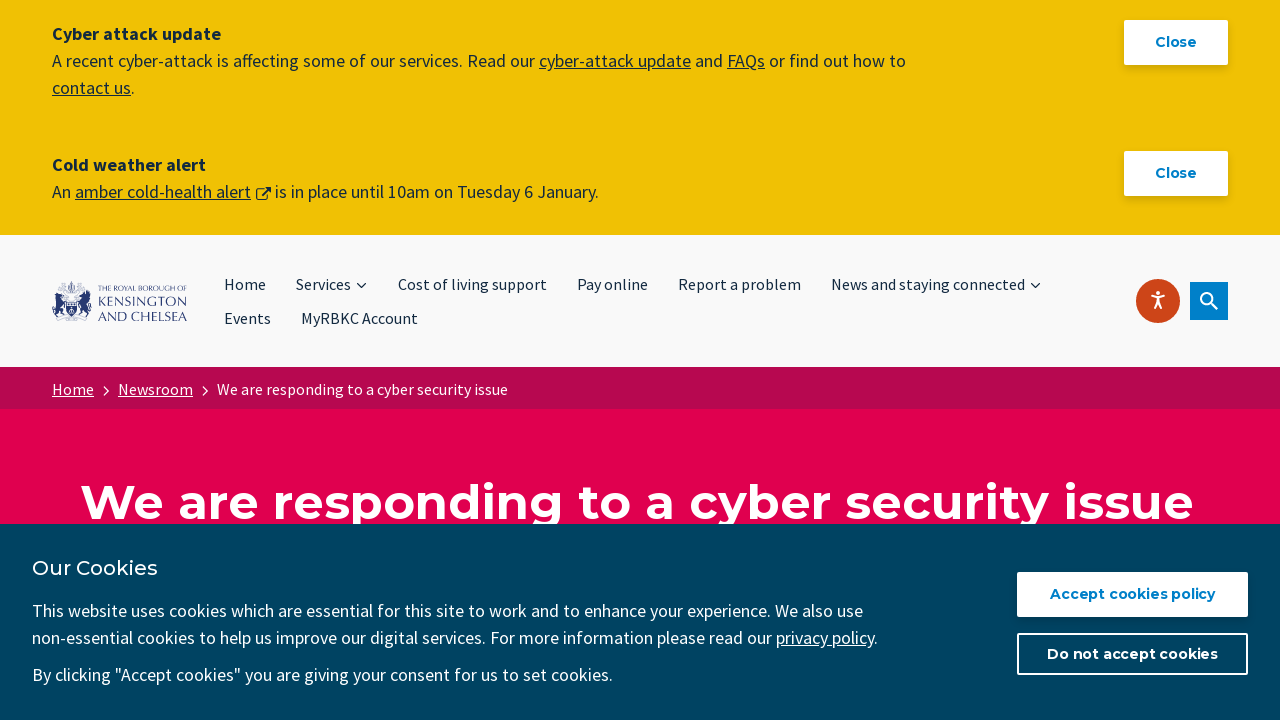

--- FILE ---
content_type: text/html
request_url: https://www.rbkc.gov.uk/newsroom/we-are-responding-cyber-security-issue
body_size: 13055
content:
<!DOCTYPE html>
<html lang="en" dir="ltr">
  <head>
    <link rel="manifest" href="/themes/custom/rbkc/favicons/site.webmanifest" />
    <link rel="mask-icon" href="/themes/custom/rbkc/favicons/safari-pinned-tab.svg" color="#5bbad5" />
    <meta name="msapplication-TileColor" content="#2b5797" />
    <meta name="msapplication-config" content="/themes/custom/rbkc/browserconfig.xml" />
    <meta name="theme-color" content="#ffffff" />
    <meta charset="utf-8" />
<noscript><style>form.antibot * :not(.antibot-message) { display: none !important; }</style>
</noscript><meta name="description" content="Cyber security issue 2025" />
<link rel="canonical" href="https://www.rbkc.gov.uk/newsroom/we-are-responding-cyber-security-issue" />
<meta name="Generator" content="Drupal 10 (LocalGov Drupal | https://localgovdrupal.org)" />
<meta name="MobileOptimized" content="width" />
<meta name="HandheldFriendly" content="true" />
<meta name="viewport" content="width=device-width, initial-scale=1.0" />
<meta property="nodeId" content="46360" />
<meta name="date" content="1 December 2025" />
<meta name="contentType" content="News Article" />
<meta name="nodeTitle" content="We are responding to a cyber security issue" />
<meta name="topLevelSLP" content="News" />
<!--
<PageMap>
  <DataObject type="document">
    <Attribute name="content_type">news_article</Attribute>
  </DataObject>
</PageMap>
-->
<link rel="icon" href="/themes/custom/rbkc/favicon.ico" type="image/vnd.microsoft.icon" />
<script src="/sites/default/files/eu_cookie_compliance/eu_cookie_compliance.script.js?t6qr8d" defer></script>


    <title>We are responding to a cyber security issue | Royal Borough of Kensington and Chelsea</title>
    <link rel="stylesheet" media="all" href="/modules/contrib/localgov_paragraphs/modules/localgov_subsites_paragraphs/css/localgov-subsites-paragraphs.css" />
<link rel="stylesheet" media="all" href="/core/themes/stable9/css/system/components/align.module.css" />
<link rel="stylesheet" media="all" href="/core/themes/stable9/css/system/components/fieldgroup.module.css" />
<link rel="stylesheet" media="all" href="/core/themes/stable9/css/system/components/container-inline.module.css" />
<link rel="stylesheet" media="all" href="/core/themes/stable9/css/system/components/clearfix.module.css" />
<link rel="stylesheet" media="all" href="/core/themes/stable9/css/system/components/details.module.css" />
<link rel="stylesheet" media="all" href="/core/themes/stable9/css/system/components/hidden.module.css" />
<link rel="stylesheet" media="all" href="/core/themes/stable9/css/system/components/item-list.module.css" />
<link rel="stylesheet" media="all" href="/core/themes/stable9/css/system/components/js.module.css" />
<link rel="stylesheet" media="all" href="/core/themes/stable9/css/system/components/nowrap.module.css" />
<link rel="stylesheet" media="all" href="/core/themes/stable9/css/system/components/position-container.module.css" />
<link rel="stylesheet" media="all" href="/core/themes/stable9/css/system/components/reset-appearance.module.css" />
<link rel="stylesheet" media="all" href="/core/themes/stable9/css/system/components/resize.module.css" />
<link rel="stylesheet" media="all" href="/core/themes/stable9/css/system/components/system-status-counter.css" />
<link rel="stylesheet" media="all" href="/core/themes/stable9/css/system/components/system-status-report-counters.css" />
<link rel="stylesheet" media="all" href="/core/themes/stable9/css/system/components/system-status-report-general-info.css" />
<link rel="stylesheet" media="all" href="/core/themes/stable9/css/system/components/tablesort.module.css" />
<link rel="stylesheet" media="all" href="/modules/contrib/ckeditor_indentblock/css/plugins/indentblock/ckeditor.indentblock.css" />
<link rel="stylesheet" media="all" href="/modules/contrib/extlink/extlink.css" />
<link rel="stylesheet" media="all" href="/modules/contrib/paragraphs/css/paragraphs.unpublished.css" />
<link rel="stylesheet" media="all" href="/modules/contrib/simple_popup_blocks/css/simple_popup_blocks.css" />
<link rel="stylesheet" media="all" href="/themes/custom/rbkc/dist/accordion.css" />
<link rel="stylesheet" media="all" href="/themes/custom/rbkc/dist/cookie-banner.css" />
<link rel="stylesheet" media="all" href="/themes/custom/rbkc/dist/banner.css" />
<link rel="stylesheet" media="all" href="/themes/custom/rbkc/dist/cta-block.css" />
<link rel="stylesheet" media="all" href="/themes/custom/rbkc/dist/feedback-block.css" />
<link rel="stylesheet" media="all" href="/themes/custom/rbkc/dist/page-title.css" />
<link rel="stylesheet" media="all" href="/themes/custom/rbkc/dist/reachdesk-toolbar.css" />
<link rel="stylesheet" media="all" href="/themes/custom/rbkc/dist/search-form.css" />
<link rel="stylesheet" media="all" href="/themes/custom/rbkc/dist/site-footer.css" />
<link rel="stylesheet" media="all" href="/themes/custom/rbkc/dist/site-header.css" />
<link rel="stylesheet" media="all" href="/themes/custom/rbkc/dist/step-by-step.css" />
<link rel="stylesheet" media="all" href="/themes/custom/rbkc/dist/base.css" />


    <link rel="preconnect" href="https://fonts.gstatic.com">

      <link href="https://fonts.googleapis.com/css?family=Montserrat:400,500,600,700|Source+Sans+Pro:300,400,400i,600,700&display=swap" rel="stylesheet" />
    <script src="/sites/default/files/asset_injector/js/google_tag_manager-9474ac8f11ded62211e2f74dcc62fc5b.js"></script>
<script src="/sites/default/files/asset_injector/js/google_tag_manager_async-a6a7aa31d992c9726eab8f0618bd33a8.js"></script>
<script src="https://use.fontawesome.com/releases/v5.13.1/js/all.js" defer crossorigin="anonymous"></script>
<script src="https://use.fontawesome.com/releases/v5.13.1/js/v4-shims.js" defer crossorigin="anonymous"></script>

  </head>

  <body>
    
      <div class="dialog-off-canvas-main-canvas" data-off-canvas-main-canvas>
    
  
  

<header  class="header">
              <a href="#main-content" class="visually-hidden focusable">Skip to main content</a>
            <div id="block-rbkc-alertbanner" class="block block-localgov-alert-banner block-localgov-alert-banner-block"><div data-dismiss-alert-token="alert-47--547e8c02be7798f4524819a40d637f9222db4b02" class="alert-banner alert-banner--minor js-alert-banner hidden"><div class="container"><div class="alert-banner__wrapper"><strong class="alert-banner__title">Cyber attack update</strong><div class="alert-banner__text"><p>A recent cyber-attack is affecting some of our services. Read our <a href="https://www.rbkc.gov.uk/newsroom/we-are-responding-cyber-security-issue" target="_blank">cyber-attack update</a> and <a href="https://www.rbkc.gov.uk/cyber-security-incident-faq" target="_blank">FAQs</a> or find out how to <a href="https://www.rbkc.gov.uk/contact-us/call-or-email-us" target="_blank">contact us</a>.</p></div></div><button href="#" class="button button--inverse alert-banner__toggle alert-banner__toggle--close js-alert-banner-toggle">Close</button><button href="#" class="button button--inverse alert-banner__toggle alert-banner__toggle--open js-alert-banner-toggle">Read again</button></div></div></div>
<div id="block-rbkc-alertbanner-2" class="block block-localgov-alert-banner block-localgov-alert-banner-block"><div data-dismiss-alert-token="alert-47--547e8c02be7798f4524819a40d637f9222db4b03" class="alert-banner alert-banner--minor js-alert-banner hidden"><div class="container"><div class="alert-banner__wrapper"><strong class="alert-banner__title">Cold weather alert</strong><div class="alert-banner__text"><p>An <a href="https://www.gov.uk/government/news/ukhsa-issues-cold-health-alert-as-low-temperatures-forecast" target="_blank">amber cold-health alert</a> is in place until 10am on Tuesday 6 January.</p></div></div><button href="#" class="button button--inverse alert-banner__toggle alert-banner__toggle--close js-alert-banner-toggle">Close</button><button href="#" class="button button--inverse alert-banner__toggle alert-banner__toggle--open js-alert-banner-toggle">Read again</button></div></div></div>

      <div  class="header__wrapper">
    <div  class="header__inner container">
      <div  class="header__primary">
                <div  class="header__branding">
                      <a href="/">
              

  
<img
   class="logo__image"
      src="/themes/custom/rbkc/images/RBKC_Logo.svg"
      alt="Royal Borough of Kensington &amp; Chelsea"
    />
            </a>
                  </div>
                <div  class="header__menu">
                        
   

  

  <div class="lgd-region lgd-region--header region region-header">
    
    
    <div class="lgd-region__inner lgd-region__inner--header">
      <div  id="block-rbkc-localgov-mainnavigation" class="menu--main">
            
  

        <nav>
  <a href="#main-nav" id="toggle-expand" class="toggle-expand">
    <span class="toggle-expand__text sr-only">Menu</span>
    <span class="toggle-expand__open button button--secondary">
      



<svg  class="toggle-expand__icon icon"

      aria-hidden="true" role="presentation"
    tabindex="-1"
    focusable="false"
  
  
  >
  
  
  <use xlink:href="/themes/custom/rbkc/dist/icons.svg#burger"></use>
</svg>
    </span>
  </a>
  <div id="main-nav" class="main-nav">
    <button class="toggle-expand__close button button--secondary">
      <span class="toggle-expand__text sr-only">Close Menu</span>
      



<svg  class="icon"

      aria-hidden="true" role="presentation"
    tabindex="-1"
    focusable="false"
  
  
  >
  
  
  <use xlink:href="/themes/custom/rbkc/dist/icons.svg#close"></use>
</svg>
    </button>

    

    
                              
<ul  class="main-menu list--unstyled">
            
<li  class="main-menu__item">
                
<a
   class="main-menu__link"
    href="/"
>Home      </a>
          </li>
          
<li  class="main-menu__item main-menu__item--with-sub">
                
<a
   class="main-menu__link main-menu__link--with-sub"
    href="/"
>Services          



<svg  class="icon"

      aria-hidden="true" role="presentation"
    tabindex="-1"
    focusable="false"
  
  
  >
  
  
  <use xlink:href="/themes/custom/rbkc/dist/icons.svg#arrow"></use>
</svg>
      </a>
              <div class="main-menu-sub-wrapper">
            
                                        
<ul  class="main-menu main-menu--sub main-menu--sub-1 list--unstyled">
            
<li  class="main-menu__item main-menu__item--sub main-menu__item--sub-1">
                
<a
   class="main-menu__link main-menu__link--sub main-menu__link--sub-1"
    href="/grenfell-response-and-recovery"
>Grenfell response and recovery      </a>
          </li>
          
<li  class="main-menu__item main-menu__item--sub main-menu__item--sub-1">
                
<a
   class="main-menu__link main-menu__link--sub main-menu__link--sub-1"
    href="/benefits"
>Benefits      </a>
          </li>
          
<li  class="main-menu__item main-menu__item--sub main-menu__item--sub-1">
                
<a
   class="main-menu__link main-menu__link--sub main-menu__link--sub-1"
    href="/births-deaths-marriages-and-citizenship"
>Births, deaths, marriages and citizenship      </a>
          </li>
          
<li  class="main-menu__item main-menu__item--sub main-menu__item--sub-1">
                
<a
   class="main-menu__link main-menu__link--sub main-menu__link--sub-1"
    href="/business-and-enterprise"
>Business and enterprise      </a>
          </li>
          
<li  class="main-menu__item main-menu__item--sub main-menu__item--sub-1">
                
<a
   class="main-menu__link main-menu__link--sub main-menu__link--sub-1"
    href="/children-and-education"
>Children and education      </a>
          </li>
          
<li  class="main-menu__item main-menu__item--sub main-menu__item--sub-1">
                
<a
   class="main-menu__link main-menu__link--sub main-menu__link--sub-1"
    href="/community-and-local-life"
>Community and local life      </a>
          </li>
          
<li  class="main-menu__item main-menu__item--sub main-menu__item--sub-1">
                
<a
   class="main-menu__link main-menu__link--sub main-menu__link--sub-1"
    href="/council-tax"
>Council Tax      </a>
          </li>
          
<li  class="main-menu__item main-menu__item--sub main-menu__item--sub-1">
                
<a
   class="main-menu__link main-menu__link--sub main-menu__link--sub-1"
    href="/council-councillors-and-democracy"
>Council, councillors and democracy      </a>
          </li>
          
<li  class="main-menu__item main-menu__item--sub main-menu__item--sub-1">
                
<a
   class="main-menu__link main-menu__link--sub main-menu__link--sub-1"
    href="/bins-recycling-and-commercial-waste/commercial-waste-services"
>Commercial Waste Services      </a>
          </li>
          
<li  class="main-menu__item main-menu__item--sub main-menu__item--sub-1">
                
<a
   class="main-menu__link main-menu__link--sub main-menu__link--sub-1"
    href="/environment"
>Environment      </a>
          </li>
          
<li  class="main-menu__item main-menu__item--sub main-menu__item--sub-1">
                
<a
   class="main-menu__link main-menu__link--sub main-menu__link--sub-1"
    href="/health-and-social-care"
>Health and social care      </a>
          </li>
          
<li  class="main-menu__item main-menu__item--sub main-menu__item--sub-1">
                
<a
   class="main-menu__link main-menu__link--sub main-menu__link--sub-1"
    href="/housing"
>Housing      </a>
          </li>
          
<li  class="main-menu__item main-menu__item--sub main-menu__item--sub-1">
                
<a
   class="main-menu__link main-menu__link--sub main-menu__link--sub-1"
    href="/jobs-employment-and-skills"
>Jobs, employment and skills      </a>
          </li>
          
<li  class="main-menu__item main-menu__item--sub main-menu__item--sub-1">
                
<a
   class="main-menu__link main-menu__link--sub main-menu__link--sub-1"
    href="/libraries-0"
>Libraries      </a>
          </li>
          
<li  class="main-menu__item main-menu__item--sub main-menu__item--sub-1">
                
<a
   class="main-menu__link main-menu__link--sub main-menu__link--sub-1"
    href="/licensing"
>Licensing      </a>
          </li>
          
<li  class="main-menu__item main-menu__item--sub main-menu__item--sub-1">
                
<a
   class="main-menu__link main-menu__link--sub main-menu__link--sub-1"
    href="/new-residents"
>New residents      </a>
          </li>
          
<li  class="main-menu__item main-menu__item--sub main-menu__item--sub-1">
                
<a
   class="main-menu__link main-menu__link--sub main-menu__link--sub-1"
    href="/parking-permissions"
>Parking      </a>
          </li>
          
<li  class="main-menu__item main-menu__item--sub main-menu__item--sub-1">
                
<a
   class="main-menu__link main-menu__link--sub main-menu__link--sub-1"
    href="/parks-leisure-and-culture"
>Parks, leisure and culture      </a>
          </li>
          
<li  class="main-menu__item main-menu__item--sub main-menu__item--sub-1">
                
<a
   class="main-menu__link main-menu__link--sub main-menu__link--sub-1"
    href="/planning-and-building-control"
>Planning and building control      </a>
          </li>
          
<li  class="main-menu__item main-menu__item--sub main-menu__item--sub-1">
                
<a
   class="main-menu__link main-menu__link--sub main-menu__link--sub-1"
    href="/streets-and-transport"
>Streets and Transport      </a>
          </li>
          
<li  class="main-menu__item main-menu__item--sub main-menu__item--sub-1">
                
<a
   class="main-menu__link main-menu__link--sub main-menu__link--sub-1"
    href="/waste-and-recycling"
>Waste and recycling      </a>
          </li>
      </ul>
  
      </div>
      </li>
          
<li  class="main-menu__item">
                
<a
   class="main-menu__link"
    href="/cost-living-support-hub"
>Cost of living support      </a>
          </li>
          
<li  class="main-menu__item">
                
<a
   class="main-menu__link"
    href="/pay-online"
>Pay online      </a>
          </li>
          
<li  class="main-menu__item">
                
<a
   class="main-menu__link"
    href="/contact-us/report-problem"
>Report a problem      </a>
          </li>
          
<li  class="main-menu__item main-menu__item--with-sub">
                
<a
   class="main-menu__link main-menu__link--with-sub"
    href="/"
>News and staying connected          



<svg  class="icon"

      aria-hidden="true" role="presentation"
    tabindex="-1"
    focusable="false"
  
  
  >
  
  
  <use xlink:href="/themes/custom/rbkc/dist/icons.svg#arrow"></use>
</svg>
      </a>
              <div class="main-menu-sub-wrapper">
            
                                        
<ul  class="main-menu main-menu--sub main-menu--sub-1 list--unstyled">
            
<li  class="main-menu__item main-menu__item--sub main-menu__item--sub-1">
                
<a
   class="main-menu__link main-menu__link--sub main-menu__link--sub-1"
    href="/newsroom"
>Recent news      </a>
          </li>
          
<li  class="main-menu__item main-menu__item--sub main-menu__item--sub-1">
                
<a
   class="main-menu__link main-menu__link--sub main-menu__link--sub-1"
    href="https://www.instagram.com/kensingtonandchelseacouncil/"
>Follow us on Instagram      </a>
          </li>
          
<li  class="main-menu__item main-menu__item--sub main-menu__item--sub-1">
                
<a
   class="main-menu__link main-menu__link--sub main-menu__link--sub-1"
    href="https://pages.comms.rbkc.gov.uk/pages/subscribenewsletters"
>Sign up for enewsletters      </a>
          </li>
          
<li  class="main-menu__item main-menu__item--sub main-menu__item--sub-1">
                
<a
   class="main-menu__link main-menu__link--sub main-menu__link--sub-1"
    href="https://nextdoor.co.uk/agency-detail/england/london/kensington-and-chelsea-council/"
>Follow us on Nextdoor      </a>
          </li>
          
<li  class="main-menu__item main-menu__item--sub main-menu__item--sub-1">
                
<a
   class="main-menu__link main-menu__link--sub main-menu__link--sub-1"
    href="https://twitter.com/rbkc"
>Follow us on Twitter      </a>
          </li>
          
<li  class="main-menu__item main-menu__item--sub main-menu__item--sub-1">
                
<a
   class="main-menu__link main-menu__link--sub main-menu__link--sub-1"
    href="https://www.youtube.com/user/kensingtonandchelsea"
>Follow us on YouTube      </a>
          </li>
          
<li  class="main-menu__item main-menu__item--sub main-menu__item--sub-1">
                
<a
   class="main-menu__link main-menu__link--sub main-menu__link--sub-1"
    href="https://www.facebook.com/RoyalBorough/"
>Follow us on Facebook      </a>
          </li>
      </ul>
  
      </div>
      </li>
          
<li  class="main-menu__item">
                
<a
   class="main-menu__link"
    href="/events"
>Events      </a>
          </li>
          
<li  class="main-menu__item">
                
<a
   class="main-menu__link"
    href="/myrbkc-account"
>MyRBKC Account      </a>
          </li>
      </ul>
  
  </div>
</nav>

  </div>

    </div>
    
    
  </div>

                  </div>
                
<div id="__ba_launchpad"></div>
                <div  class="header__search">
                      <button class="button button--search js-search-toggle">
              <span class="sr-only">Open search</span>
            </button>
                                


<form  class="search-form js-search-form" action="/search" onsubmit="return buildGoogleSearchUrl(this);">
  <div  class="search-form__inner">
                  <div class="search-form-wrapper">
            <div class="js-form-item form-item">
              <label for="search-header" class="visually-hidden form-item__label">Search</label>
              <input placeholder="Search our site" data-drupal-selector="search-header" type="text" id="search-header" name="query" value="" size="30" maxlength="128" class="form-text form-item__textfield">
            </div>
            <div data-drupal-selector="search-header-action" class="form-actions js-form-wrapper form-wrapper" id="search-header-action">
              <input data-drupal-selector="search-header-submit" type="submit" id="search-header-submit" value="Search" class="button js-form-submit form-submit" />
            </div>
          </div>
                              <button  class="search-form__close js-close-search button--close-search button button--secondary" aria-label="Hide search">
                  <span class="sr-only">Close search</span>
                </button>
                  </div>
</form>

<script>
  function buildGoogleSearchUrl(form) {
    const query = encodeURIComponent(form.query.value);
    let url = "/search#gsc.tab=0&gsc.q=" + query + "&gsc.sort=";

    window.location.href = url;
    // Prevent normal form submission.
    return false;
  }
</script>
                  </div>
      </div>
    </div>
  </div>
</header>

 

  
        <div class="region region-banner" role="banner">
    <div id="block-newroyalbanner" data-dismiss-royal-token="alert-10-86ff80b6a74bc1152a86bf493b2b186757a2d8c2" class="block block-block-content block-block-contentf663920e-b3c0-4632-9826-4adb382fb1a6">
  
    
      
  </div>

  </div>

  
    <div>
    
  <div class="region-breadcrumb region-breadcrumb--rich-red">
    <div id="block-rbkc-localgov-breadcrumbs--2" class="block block-system block-system-breadcrumb-block">
  
    
      

<div class="breadcrumb-wrapper">
  <div class="container">
    <nav>
      <ol  class="breadcrumb">
              <li  class="breadcrumb__item">
                      <a  class="breadcrumb__link" href="/">Home</a>
                  </li>
              <li  class="breadcrumb__item">
                      <a  class="breadcrumb__link" href="/newsroom">Newsroom</a>
                  </li>
              <li  class="breadcrumb__item">
                      We are responding to a cyber security issue
                  </li>
            </ol>
    </nav>
  </div>
</div>

  </div>

  </div>

  </div>
  


   

  

  <div class="lgd-region lgd-region--messages region region-messages">
    
          <div class="lgd-container padding-horizontal">
    
    <div class="lgd-region__inner lgd-region__inner--messages">
      <div data-drupal-messages-fallback class="hidden"></div>

    </div>
    
          </div> 
    
  </div>


    <div>
    
   

  


  </div>
  
    
  <main id="main-content" role="main">
    <section>
      
   

  

  <div class="lgd-region lgd-region--content region region-content">
    
    
    <div class="lgd-region__inner lgd-region__inner--content">
      <div id="block-rbkc-localgov-mainpagecontent--2" class="block block-system block-system-main-block">
  
    
      
      

<div  class="page-title page-title--news col">
  <div  class="container container-lg">
    <div  class="page-title__content-wrapper">
                    
    

<h1 name=""  class="heading heading--masthead"><span>We are responding to a cyber security issue</span></h1>                      </div>
  </div>
</div>
  
<div class="container container-lg">
  
  <article  class="node">
    <div class="col">
      
<p  class="paragraph paragraph--small paragraph--strong paragraph--extra-margin-bottom">
    Published: Wednesday 17 December 2025
  </p>
            

      

  

              <div class="component-margin">
          

            <div class="text-long wysiwyg"><h2>Cyber attack and data breach update, December 2025</h2>

<p>We are providing a further update for residents and partners, following a cyber attack halted by our security systems on Monday 24 November 2025.</p>

<h2>What we now know</h2>

<p>Following extensive investigation with cyber-security specialists from NCC Group and independent forensic experts, we can confirm that this was a cyber attack with criminal intent, with data copied and taken away.</p>

<p>Our cyber security team detected and contained the attack quickly. There is no evidence of any lateral movement, so we believe the attack was stopped before it spread to third party systems that help us provide services and store data.</p>

<p>We confirmed a data breach with the Information Commissioner's Office at the earliest opportunity. We are now investigating that breach for any sensitive data – small samples show that some of the resident data copied is likely to contain sensitive data and personal information.</p>

<p>It is possible any data copied and taken from us could be misused or published. We are planning accordingly for this, working with law enforcement at every step.</p>

<p><strong>Please read and follow National Cyber Security Centre advice</strong> on keeping your data safe and what to do if you are worried about a data breach.</p>

<ul>
<li><a class="ext" data-extlink href="https://www.ncsc.gov.uk/guidance/data-breaches" rel="noreferrer" target="_blank">Data breaches: guidance for individuals and families<svg aria-label="(link is external)" class="ext" focusable="false" role="img" viewBox="0 0 80 40"><metadata><sfw><slicesourcebounds bottomleftorigin="true" height="16384" width="16389" x="-8165" y="-8160" /><optimizationsettings><targetsettings fileformat="PNG24Format" targetsettingsid="0"><png24format filtered="false" interlaced="false" mattecolor="#FFFFFF" nomattecolor="false" transparency="true" /></targetsettings></optimizationsettings></sfw>
<title></title>
<path d="M48 26c-1.1 0-2 0.9-2 2v26H10V18h26c1.1 0 2-0.9 2-2s-0.9-2-2-2H8c-1.1 0-2 0.9-2 2v40c0 1.1 0.9 2 2 2h40c1.1 0 2-0.9 2-2V28C50 26.9 49.1 26 48 26z" /><path d="M56 6H44c-1.1 0-2 0.9-2 2s0.9 2 2 2h7.2L30.6 30.6c-0.8 0.8-0.8 2 0 2.8C31 33.8 31.5 34 32 34s1-0.2 1.4-0.6L54 12.8V20c0 1.1 0.9 2 2 2s2-0.9 2-2V8C58 6.9 57.1 6 56 6z" /></metadata></svg></a></li>
<li><a class="ext" data-extlink href="https://www.ncsc.gov.uk/collection/top-tips-for-staying-secure-online" rel="noreferrer" target="_blank">Top tips for staying secure online<svg aria-label="(link is external)" class="ext" focusable="false" role="img" viewBox="0 0 80 40"><metadata><sfw><slicesourcebounds bottomleftorigin="true" height="16384" width="16389" x="-8165" y="-8160" /><optimizationsettings><targetsettings fileformat="PNG24Format" targetsettingsid="0"><png24format filtered="false" interlaced="false" mattecolor="#FFFFFF" nomattecolor="false" transparency="true" /></targetsettings></optimizationsettings></sfw>
<title></title>
<path d="M48 26c-1.1 0-2 0.9-2 2v26H10V18h26c1.1 0 2-0.9 2-2s-0.9-2-2-2H8c-1.1 0-2 0.9-2 2v40c0 1.1 0.9 2 2 2h40c1.1 0 2-0.9 2-2V28C50 26.9 49.1 26 48 26z" /><path d="M56 6H44c-1.1 0-2 0.9-2 2s0.9 2 2 2h7.2L30.6 30.6c-0.8 0.8-0.8 2 0 2.8C31 33.8 31.5 34 32 34s1-0.2 1.4-0.6L54 12.8V20c0 1.1 0.9 2 2 2s2-0.9 2-2V8C58 6.9 57.1 6 56 6z" /></metadata></svg></a></li>
</ul>

<p>We are taking steps to work through the data in accordance with ICO and legal rules and will be in touch with residents directly. We recognise the sensitivity and importance of this work.</p>

<h2>What our work involves</h2>

<p>Checking details in files that may have been accessed, much of this will yield nothing, but we want to make sure we turn over every stone.</p>

<p>Prioritising checks for any sensitive personal data or information about vulnerable individuals, but it will take months to check everything thoroughly.</p>

<p>Coordinating with Westminster City Council and London Borough of Hammersmith &amp; Fulham, and working with law enforcement agencies and the National Cyber Security Centre to track data and any criminality.</p>

<p>Our approach is to be open and transparent at every step, but also to not cause unnecessary alarm where it may not be warranted, or compromise an ongoing criminal investigation.</p>

<h2>Why has the Council been attacked?</h2>

<p>Investigations are still ongoing, but it is not unusual for councils and other public sector organisations to be targeted in cyber attacks – especially by criminals looking for personal information or sensitive data.</p>

<p>In fact most local authorities are under constant attack. In 2024, the local government sector reported over 150 incidents to the Information Commissioner's Office.</p>

<p>Here at RBKC we deal with cyber crime related activity and issues on an almost daily basis. For example, between June and September this year, the Council intercepted and isolated over 113,000 phishing attempts, mainly by email. We spend £12 million a year on Digital, Data, and Technology, but this is the first time in our history an attack has been so disruptive.</p>

<h2>Support for residents and partners</h2>

<p>We have already written to over 100,000 households with guidance on what to do if you are worried about the breach. Translated versions are also available.</p>

<p>We have extensive updates on our website, and <a href="/cyber-security-incident-faq">FAQs</a> are updated daily.</p>

<p>We continue to direct people to trusted advice from the National Cyber Security Centre on protecting yourself from fraud, scams, or identity misuse, and what to do when an organisation suffers a data breach at the hands of cyber criminals.</p>

<p>We encourage everyone to be vigilant. Criminals may use information obtained from this breach to make scams seem more legitimate. Please take extra care with:</p>

<ul>
<li>unexpected emails or messages requesting financial or personal information</li>
<li>links or attachments you were not expecting</li>
<li>contacts claiming to be the Council but asking you to provide sensitive details</li>
</ul>

<p>If in doubt, use our published contact routes rather than replying directly.</p>

<h2>Impact on your services</h2>

<p>Some of our systems remain disrupted, or are operating using temporary arrangements.</p>

<p>These means:</p>

<ul>
<li>slower services response times and some phones lines out of action</li>
<li>difficulties in revenue and benefits processing</li>
<li>housing and social care administration issues</li>
<li>payments and Direct Debit collections delayed, but please do expect us to still collect as soon as systems are back online</li>
</ul>

<p>We're working to restore all systems securely, but this will take time. Essential services, including those supporting vulnerable residents, are being prioritised.</p>

<p>Our customer service centre is open, and we continue to be open for business. You trust us to run services day in and day out, and we continue to do this using well-rehearsed back-up plans.</p>

<h2>Next steps</h2>

<p>Our investigation is ongoing and will take several months, due to the complex nature of the attack and the data involved, and the need to restart many of our systems.</p>

<p>We are committed to sharing accurate updates as soon as new information becomes available.</p>

<p>We will write to people if they are impacted by the data breach.</p>

<p>We continue to work closely with law enforcement and cybersecurity agencies here and internationally to investigate the incident.</p>

<p>We understand this is a worrying situation, and we thank residents, local partners, and our own staff for their patience and cooperation.</p>

<p>We will be establishing a cyber recovery team in the coming weeks, and further updates will be available on our website. Our staff are here and ready to help.</p>

</div>
      
        </div>
          </div>
  </article>
  </div>

  </div>

    </div>
    
    
  </div>

    </section>
  </main>

  
  <footer class="footer">
          <div class="content-bottom container">
        
   

  

  <div class="lgd-region lgd-region--content-bottom region region-content-bottom">
    
          <div class="lgd-container padding-horizontal">
    
    <div class="lgd-region__inner lgd-region__inner--content-bottom">
      
  
  <div class="container container-lg">
    <div class="separator" aria-hidden="true">
      <hr />
    </div>
<div  id="block-newslettersignup" class="cta-block cta-block--grey cta-block--newsletter">
  <div  class="cta-block__content">
    
    

<h2 name=""  class="heading heading--sub">
      

      Sign up to Newsletter
  

  </h2>        

            <div class="text-long wysiwyg"><p>Subscribe to our newsletter</p>
</div>
      
    </div>
      
  

  
<a  href=https://pages.comms.rbkc.gov.uk/pages/subscribenewsletters  class="button button--inverse button--icon" target=_self>
       Sign up link 
        



<svg  class="icon"

      aria-hidden="true" role="presentation"
    tabindex="-1"
    focusable="false"
  
  
  >
  
  
  <use xlink:href="/themes/custom/rbkc/dist/icons.svg#arrow-tail"></use>
</svg>
  </a>
  </div>
  </div>

    </div>
    
          </div> 
    
  </div>

      </div>
              

  <div class="container">
  
  


<div  id="block-feedback-banner" class="feedback block block-block-content block-block-contentbc5c7799-dd99-49dd-86c2-596091aa88ee">
  
  

  
    

<h2 name=""  class="heading heading--tiny">
      What was your experience using the website today?
  </h2>
      
  

  
<a id=feedback-webform-link href=/web-services/report-problem-about-website?source_entity_type=node&amp;source_entity_id=46360  class="button button--inverse button--icon" target=_self>
       Give feedback
        



<svg  class="icon"

      aria-hidden="true" role="presentation"
    tabindex="-1"
    focusable="false"
  
  
  >
  
  
  <use xlink:href="/themes/custom/rbkc/dist/icons.svg#arrow-tail"></use>
</svg>
  </a>
  </div>
</div>

<div  class="footer__inner">
  <div class="container">
    <div  class="footer__primary">
      <div  class="footer__logo">
                  



<svg  class="logo__icon"

      aria-hidden="true" role="presentation"
    tabindex="-1"
    focusable="false"
  
  
  >
  
  
  <use xlink:href="/themes/custom/rbkc/dist/icons.svg#logo-crest"></use>
</svg>
              </div>
      <div  class="footer__colophon">
                  <address>Town Hall, Hornton Street, W8 7NX</address>
          <p>&copy; 2025 The Royal Borough of Kensington and Chelsea</p>
              </div>
      <div  class="footer__menu">
          <div  id="block-rbkc-footer">
            
  

        

    
                              
<ul  class="inline-menu">
            
<li  class="inline-menu__item">
                
<a
   class="inline-menu__link"
    href="/contact-us"
>Contact us      </a>
          </li>
          
<li  class="inline-menu__item">
                
<a
   class="inline-menu__link"
    href="/contact-us/complaints-comments-and-compliments"
>Complaints      </a>
          </li>
          
<li  class="inline-menu__item">
                
<a
   class="inline-menu__link"
    href="/contact-us/freedom-information-foi-requests"
>Freedom of Information      </a>
          </li>
          
<li  class="inline-menu__item">
                
<a
   class="inline-menu__link"
    href="/data-protection/data-protection/subject-access-requests"
>Subject Access Requests      </a>
          </li>
          
<li  class="inline-menu__item">
                
<a
   class="inline-menu__link"
    href="/myrbkc-account/sign-myrbkc"
>MyRBKC Account      </a>
          </li>
      </ul>
  

  </div>

      </div>
    </div>

    <div  class="footer__secondary">
      <div  class="footer__menu">
          <div  id="block-rbkc-footerbottomlinks">
            
  

        

    
                              
<ul  class="inline-menu">
            
<li  class="inline-menu__item">
                
<a
   class="inline-menu__link"
    href="/web-services/terms-use-accessing-any-part-website"
>Terms of use      </a>
          </li>
          
<li  class="inline-menu__item">
                
<a
   class="inline-menu__link"
    href="/data-protection/data-protection/cookies-and-your-privacy"
>Cookies and your privacy      </a>
          </li>
          
<li  class="inline-menu__item">
                
<a
   class="inline-menu__link"
    href="/data-protection"
>Data Protection      </a>
          </li>
          
<li  class="inline-menu__item">
                
<a
   class="inline-menu__link"
    href="/community-and-local-life/community-safety/modern-slavery"
>Modern slavery      </a>
          </li>
          
<li  class="inline-menu__item">
                
<a
   class="inline-menu__link"
    href="/web-services/accessibility-statement"
>Accessibility      </a>
          </li>
      </ul>
  

  </div>

      </div>
    </div>

    <div  class="footer__social">
        <div  id="block-rbkc-socialmedia">
            
  

        
<ul  class="social-menu">
      
          
<li  class="social-menu__item">
      
<a
   class="social-menu__link"
    href="https://www.facebook.com/RoyalBorough"
>    



<svg  class="icon"

  
  
  >
  
  
  <use xlink:href="/themes/custom/rbkc/dist/icons.svg#facebook"></use>
</svg>
    <span class="sr-only">Facebook - Opens in new window</span>
        </a>
  </li>
          
<li  class="social-menu__item">
      
<a
   class="social-menu__link"
    href="https://twitter.com/rbkc"
>    



<svg  class="icon"

  
  
  >
  
  
  <use xlink:href="/themes/custom/rbkc/dist/icons.svg#twitter"></use>
</svg>
    <span class="sr-only">Twitter - Opens in new window</span>
        </a>
  </li>
          
<li  class="social-menu__item">
      
<a
   class="social-menu__link"
    href="https://www.youtube.com/user/kensingtonandchelsea"
>    



<svg  class="icon"

  
  
  >
  
  
  <use xlink:href="/themes/custom/rbkc/dist/icons.svg#youtube"></use>
</svg>
    <span class="sr-only">Youtube - Opens in new window</span>
        </a>
  </li>
          
<li  class="social-menu__item">
      
<a
   class="social-menu__link"
    href="https://www.instagram.com/kensingtonandchelseacouncil/"
>    



<svg  class="icon"

  
  
  >
  
  
  <use xlink:href="/themes/custom/rbkc/dist/icons.svg#instagram"></use>
</svg>
    <span class="sr-only">Instagram - Opens in new window</span>
        </a>
  </li>
      </ul>

  </div>

    </div>
  </div>
  
<button id="back-to-top-btn" class="back-to-top">
  



<svg  class="icon"

      aria-hidden="true" role="presentation"
    tabindex="-1"
    focusable="false"
  
  
  >
  
  
  <use xlink:href="/themes/custom/rbkc/dist/icons.svg#arrow-tail"></use>
</svg>
  <span class="sr-only">Scroll to top</span>
</button>
</div>

      </footer>

  </div>

    <script>window.dataLayer = window.dataLayer || []; window.dataLayer.push({"drupalLanguage":"en","drupalCountry":"GB","siteName":"Royal Borough of Kensington and Chelsea","entityCreated":"1764830141","entityLangcode":"en","entityStatus":"1","entityUid":"1","entityUuid":"a53ae695-a42b-4b52-9225-5315cf84d047","entityVid":"186354","entityName":"rbkc-admin","entityType":"node","entityBundle":"news_article","entityId":"46360","entityTitle":"We are responding to a cyber security issue","userUid":0});</script>


    <script type="application/json" data-drupal-selector="drupal-settings-json">{"path":{"baseUrl":"\/","pathPrefix":"","currentPath":"node\/46360","currentPathIsAdmin":false,"isFront":false,"currentLanguage":"en"},"pluralDelimiter":"\u0003","suppressDeprecationErrors":true,"dataLayer":{"defaultLang":"en","languages":{"en":{"id":"en","name":"English","direction":"ltr","weight":0}}},"simple_popup_blocks":{"settings":[]},"data":{"extlink":{"extTarget":false,"extTargetNoOverride":false,"extNofollow":false,"extNoreferrer":true,"extFollowNoOverride":false,"extClass":"ext","extLabel":"(link is external)","extImgClass":false,"extSubdomains":false,"extExclude":"","extInclude":"","extCssExclude":".moderngov-wrapper","extCssExplicit":"","extAlert":false,"extAlertText":"This link will take you to an external web site. We are not responsible for their content.","mailtoClass":"mailto","mailtoLabel":"(link sends email)","extUseFontAwesome":false,"extIconPlacement":"append","extFaLinkClasses":"fa fa-external-link","extFaMailtoClasses":"fa fa-envelope-o","whitelistedDomains":["zedcloud.co.uk","westminster.gov.uk"]}},"eu_cookie_compliance":{"cookie_policy_version":"1.0.0","popup_enabled":true,"popup_agreed_enabled":false,"popup_hide_agreed":false,"popup_clicking_confirmation":false,"popup_scrolling_confirmation":false,"popup_html_info":"\u003Cdiv role=\u0022alertdialog\u0022 aria-labelledby=\u0022popup-text\u0022  class=\u0022eu-cookie-compliance-banner eu-cookie-compliance-banner-info eu-cookie-compliance-banner--opt-in\u0022\u003E\n  \u003Cdiv class=\u0022popup-content info eu-cookie-compliance-content\u0022\u003E\n    \u003Cdiv id=\u0022popup-text\u0022 class=\u0022eu-cookie-compliance-message\u0022\u003E\n      \u003Ch2\u003EOur Cookies\u003C\/h2\u003E\u003Cp\u003EThis website uses cookies which are essential for this site to work and to enhance your experience. We also use non-essential cookies to help us improve our digital services. For more information please read our \u003Ca href=\u0022\/footer-links\/cookies-and-your-privacy\u0022\u003Eprivacy policy\u003C\/a\u003E.\u003C\/p\u003E\u003Cp\u003EBy clicking \u0022Accept cookies\u0022 you are giving your consent for us to set cookies.\u003C\/p\u003E\n          \u003C\/div\u003E\n\n    \n    \u003Cdiv id=\u0022popup-buttons\u0022 class=\u0022eu-cookie-compliance-buttons\u0022\u003E\n      \u003Cbutton type=\u0022button\u0022 class=\u0022agree-button eu-cookie-compliance-secondary-button button--agree button button--inverse\u0022\u003EAccept cookies policy\u003C\/button\u003E\n              \u003Cbutton type=\u0022button\u0022 class=\u0022decline-button eu-cookie-compliance-default-button button button--inverse button--outline\u0022\u003EDo not accept cookies\u003C\/button\u003E\n          \u003C\/div\u003E\n  \u003C\/div\u003E\n\u003C\/div\u003E","use_mobile_message":false,"mobile_popup_html_info":"\u003Cdiv role=\u0022alertdialog\u0022 aria-labelledby=\u0022popup-text\u0022  class=\u0022eu-cookie-compliance-banner eu-cookie-compliance-banner-info eu-cookie-compliance-banner--opt-in\u0022\u003E\n  \u003Cdiv class=\u0022popup-content info eu-cookie-compliance-content\u0022\u003E\n    \u003Cdiv id=\u0022popup-text\u0022 class=\u0022eu-cookie-compliance-message\u0022\u003E\n      \n          \u003C\/div\u003E\n\n    \n    \u003Cdiv id=\u0022popup-buttons\u0022 class=\u0022eu-cookie-compliance-buttons\u0022\u003E\n      \u003Cbutton type=\u0022button\u0022 class=\u0022agree-button eu-cookie-compliance-secondary-button button--agree button button--inverse\u0022\u003EAccept cookies policy\u003C\/button\u003E\n              \u003Cbutton type=\u0022button\u0022 class=\u0022decline-button eu-cookie-compliance-default-button button button--inverse button--outline\u0022\u003EDo not accept cookies\u003C\/button\u003E\n          \u003C\/div\u003E\n  \u003C\/div\u003E\n\u003C\/div\u003E","mobile_breakpoint":768,"popup_html_agreed":false,"popup_use_bare_css":true,"popup_height":"auto","popup_width":"100%","popup_delay":1000,"popup_link":"\/","popup_link_new_window":true,"popup_position":false,"fixed_top_position":true,"popup_language":"en","store_consent":false,"better_support_for_screen_readers":false,"cookie_name":"royal-borough-kensington-chelsea_cookiecontrol","reload_page":true,"domain":"","domain_all_sites":false,"popup_eu_only":false,"popup_eu_only_js":false,"cookie_lifetime":100,"cookie_session":0,"set_cookie_session_zero_on_disagree":0,"disagree_do_not_show_popup":false,"method":"opt_in","automatic_cookies_removal":true,"allowed_cookies":"","withdraw_markup":"\u003Cbutton type=\u0022button\u0022 class=\u0022eu-cookie-withdraw-tab\u0022\u003EPrivacy settings\u003C\/button\u003E\n\u003Cdiv aria-labelledby=\u0022popup-text\u0022 class=\u0022eu-cookie-withdraw-banner\u0022\u003E\n  \u003Cdiv class=\u0022popup-content info eu-cookie-compliance-content\u0022\u003E\n    \u003Cdiv id=\u0022popup-text\u0022 class=\u0022eu-cookie-compliance-message\u0022 role=\u0022document\u0022\u003E\n      \u003Ch2\u003EWe use cookies on this site to enhance your user experience\u003C\/h2\u003E\u003Cp\u003EYou have given your consent for us to set cookies.\u003C\/p\u003E\n    \u003C\/div\u003E\n    \u003Cdiv id=\u0022popup-buttons\u0022 class=\u0022eu-cookie-compliance-buttons\u0022\u003E\n      \u003Cbutton type=\u0022button\u0022 class=\u0022eu-cookie-withdraw-button \u0022\u003EWithdraw consent\u003C\/button\u003E\n    \u003C\/div\u003E\n  \u003C\/div\u003E\n\u003C\/div\u003E","withdraw_enabled":false,"reload_options":1,"reload_routes_list":["node\\\/43774","node\\\/44263","node\\\/44285","node\\\/43674","node\\\/43281","node\\\/43295","node\\\/43282","node\\\/43768","node\\\/40321","node\\\/43278","node\\\/43771","node\\\/43770","node\\\/43766","node\\\/43286","node\\\/43757","node\\\/44264","node\\\/43775","node\\\/43764","node\\\/43673","node\\\/43772","node\\\/43780","node\\\/43291","node\\\/43285","node\\\/43767","node\\\/43765","node\\\/43778","node\\\/43769","node\\\/45336","node\\\/43773","node\\\/43926","node\\\/43279","node\\\/44259","node\\\/43777","node\\\/43779","node\\\/43776","node\\\/43299","webform\\\/application_for_a_club_premises_\\\/test","node\\\/44491","admin\\\/structure\\\/webform\\\/manage\\\/application_for_a_club_premises_\\\/submission\\\/50298\\\/edit","webform\\\/application_for_a_performing_ani","webform\\\/application_for_a_performing_ani\\\/test","webform\\\/webform_255","node\\\/43764\\\/webform\\\/test","webform\\\/sara_s_webform","webform\\\/application_for_a_special_treatm","node\\\/43768\\\/webform\\\/test","webform\\\/application_for_minor_variation","webform\\\/page_feedback","webform\\\/page_feedback\\\/test","webform\\\/temporary_footway_extension_paym","node\\\/43769\\\/webform\\\/test","webform\\\/application_to_vary_designated","webform\\\/notification_of_change","webform\\\/application_for_a_premises_licen","webform\\\/application_to_transfer_premises","webform\\\/application_to_vary_premises_lic","webform\\\/notification_of_an_interest_in_p","webform\\\/duty_to_refer_housing_form","webform\\\/duty_to_refer_housing_form\\\/test","webform\\\/donate_to_library_and_archives","webform\\\/donate_to_library_and_archives\\\/test","webform\\\/provisional_statement_from_the_r","admin\\\/structure\\\/webform\\\/manage\\\/application_for_a_premises_licen\\\/submission\\\/51979\\\/edit","admin\\\/structure\\\/webform\\\/manage\\\/application_to_transfer_premises\\\/submission\\\/51982\\\/edit","admin\\\/structure\\\/webform\\\/manage\\\/application_to_vary_designated\\\/submission\\\/51976\\\/edit","webform\\\/application_for_a_sex_establishm","webform\\\/webform_5283","webform\\\/webform_5283\\\/test","node\\\/43300","node\\\/43300\\\/latest","node\\\/43300\\\/revisions\\\/127084\\\/view","preview-link\\\/node\\\/43300\\\/76b11da9-c8eb-48fe-a086-a775a7acb2c9","preview-link\\\/node\\\/43300\\\/ea3113e8-71bf-496b-9a3a-e7622adf2852","node\\\/40356","admin\\\/structure\\\/webform\\\/manage\\\/application_to_vary_premises_lic\\\/submission\\\/52354\\\/edit","webform\\\/variation_of_a_club","webform\\\/webform_467","webform\\\/webform_733","webform\\\/become_a_homes_for_ukraine_spons","webform\\\/commercial_waste_payments","webform\\\/rbkc_commercial_waste_bin_repair","webform\\\/rbkc_commercail_waste_order_extr","webform\\\/rbkc_commercial_waste_services_r","webform\\\/webform_2003","webform\\\/webform_3257","webform\\\/webform_478","webform\\\/feedback_for_the_windrush_genera","webform\\\/webform_6153","webform\\\/webform_2899","webform\\\/webform_7099","webform\\\/mhdr_wizard","webform\\\/webform_732","webform\\\/multistep_test_form","webform\\\/webform_4833","webform\\\/webform_7108","webform\\\/webform_3249","webform\\\/school_street_exemption_applicat","webform\\\/webform_3539","webform\\\/e_learning_form","webform\\\/webform_3159","webform\\\/webform_739","webform\\\/webform_1187","webform\\\/webform_961","webform\\\/test_save_and_resume_feature","webform\\\/webform_864","webform\\\/test_form_woj","webform\\\/application_for_a_pet_shop_licen\\\/test","node\\\/46292","webform\\\/application_for_an_occasional_sa","webform\\\/application_for_a_riding_establi","webform\\\/application_for_an_animal","webform\\\/application_for_a_riding_establi\\\/test","webform\\\/application_for_a_special_treatm\\\/test","webform\\\/interim_authority","webform\\\/variation_of_a_club\\\/test","webform\\\/application_for_a_sex_establishm\\\/test","webform\\\/application_for_minor_variation\\\/test","webform\\\/application_for_a_premises_licen\\\/test","webform\\\/provisional_statement_from_the_r\\\/test","admin\\\/structure\\\/webform\\\/manage\\\/application_to_vary_designated\\\/submission\\\/53246\\\/edit","admin\\\/structure\\\/webform\\\/manage\\\/application_for_minor_variation\\\/submission\\\/53241\\\/edit","admin\\\/structure\\\/webform\\\/manage\\\/notification_of_change\\\/submission\\\/53544\\\/edit","preview-link\\\/node\\\/43300\\\/qlekquanp2h9.jsp","preview-link\\\/node\\\/43300\\\/qlekquanp2h9","preview-link\\\/node\\\/43300\\\/\u0022954941@","preview-link\\\/node\\\/43300\\\/\u0022\u0022PXFV=\u0027LAuV([!+!])\u0027Vgl=\u0022","preview-link\\\/node\\\/43300\\\/76b11da9-c8eb-48fe-a086-a775a7acb2c9\u0022966713@","preview-link\\\/node\\\/43300\\\/76b11da9-c8eb-48fe-a086-a775a7acb2c9\u0022\u0022riLR=\u0027CmDj([!+!])\u0027K97=\u0022","preview-link\\\/node\\\/43300\\\/76b11da9-c8eb-48fe-a086-a775a7acb2c99151203","preview-link\\\/node\\\/43300\\\/bfg9100\uff1cs1\ufe65s2\u02bas3\u02b9hjl9100","preview-link\\\/node\\\/43300\\\/\u003C%={{={@{#{${dfb}}%\u003E","preview-link\\\/node\\\/43300\\\/\u003Cth:t=\u0022${dfb}#foreach","preview-link\\\/node\\\/43300\\\/1}}\u0022}}\u0027}}1%\u003E\u0022%\u003E\u0027%\u003E\u003C%={{={@{#{${dfb}}%\u003E","preview-link\\\/node\\\/43300\\\/dfb{{98991.*97996}}xca","preview-link\\\/node\\\/43300\\\/dfb[[${98991.*97996}]]xca","preview-link\\\/node\\\/43300\\\/dfb__${98991.*97996}__::.x","preview-link\\\/node\\\/43300\\\/PVbndH5U","preview-link\\\/node\\\/43300\\\/\u0022dfbzzzzzzzzbbbccccdddeeexca\u0022.replace(\u0022z\u0022,\u0022o\u0022)","preview-link\\\/node\\\/43300\\\/bmXRNNQN: Ev9oEgXl","preview-link\\\/node\\\/43300\\\/\u0027\u0022","preview-link\\\/node\\\/43300\\\/bfg6225\uff1cs1\ufe65s2\u02bas3\u02b9hjl6225","preview-link\\\/node\\\/43300\\\/\u003C!--","preview-link\\\/node\\\/43300\\\/${9999580 10000220}","preview-link\\\/node\\\/43300\\\/bfg9792\uff1cs1\ufe65s2\u02bas3\u02b9hjl9792","preview-link\\\/node\\\/43300\\\/76b11da9-c8eb-48fe-a086-a775a7acb2c9\u0026n942974=v958953","preview-link\\\/node\\\/43300\\\/)))))))))))))))))))))))))))))))))))))))))))))))))))))))))))))))))))))","preview-link\\\/node\\\/43300\\\/bfg1823\uff1cs1\ufe65s2\u02bas3\u02b9hjl1823","preview-link\\\/node\\\/43300\\\/xfs.bxss.me","preview-link\\\/node\\\/43300\\\/echo rvsnpl$()\\ megdko\\nz^xyu||a #\u0027 \u0026echo rvsnpl$()\\ megdko\\nz^xyu||a #|\u0022 \u0026echo rvsnpl$()\\ megdko\\nz^xyu||a #","preview-link\\\/node\\\/43300\\\/\u0026echo clcsym$()\\ nwohik\\nz^xyu||a #\u0027 \u0026echo clcsym$()\\ nwohik\\nz^xyu||a #|\u0022 \u0026echo clcsym$()\\ nwohik\\nz^xyu||a #","preview-link\\\/node\\\/43300\\\/|echo nyvmsi$()\\ agwbur\\nz^xyu||a #\u0027 |echo nyvmsi$()\\ agwbur\\nz^xyu||a #|\u0022 |echo nyvmsi$()\\ agwbur\\nz^xyu||a #","preview-link\\\/node\\\/43300\\\/expr 9000841619 - 935395","preview-link\\\/node\\\/43300\\\/(nslookup -q=cname hitratgxjbfcf3f325.bxss.me||curl hitratgxjbfcf3f325.bxss.me))","preview-link\\\/node\\\/43300\\\/76b11da9-c8eb-48fe-a086-a775a7acb2c9\u0022 kFB9=JnDh([! !]) is6=\u0022","preview-link\\\/node\\\/43300\\\/!(()\u0026\u0026!|.*|.*|","preview-link\\\/node\\\/43300\\\/|(nslookup -q=cname hitzrauofkrxe6ec91.bxss.me||curl hitzrauofkrxe6ec91.bxss.me)","preview-link\\\/node\\\/43300\\\/redirtest.acx","preview-link\\\/node\\\/43300\\\/76b11da9-c8eb-48fe-a086-a775a7acb2c9\\u0022onmouseover=JnDh(92653)\\u0022","preview-link\\\/node\\\/43300\\\/^(#$!@#$)(())).*.*.*.*.*.*","preview-link\\\/node\\\/43300\\\/bxss.me","preview-link\\\/node\\\/43300\\\/76b11da9-c8eb-48fe-a086-a775a7acb2c99627\u0022()","preview-link\\\/node\\\/43300\\\/\u0027\u0022()","preview-link\\\/node\\\/43300\\\/${@print(md5(31337))}","preview-link\\\/node\\\/43300\\\/${@print(md5(31337))}\\","preview-link\\\/node\\\/43300\\\/\u0027.print(md5(31337)).\u0027","preview-link\\\/node\\\/43300\\\/76b11da9-c8eb-48fe-a086-a775a7acb2c9\u0027\u0022","preview-link\\\/node\\\/43300\\\/@@kUDO3","preview-link\\\/node\\\/43300\\\/(select 198766.*667891)","preview-link\\\/node\\\/43300\\\/ea3113e8-71bf-496b-9a3a-e7622adf2852\u0022923817@","preview-link\\\/node\\\/43300\\\/ea3113e8-71bf-496b-9a3a-e7622adf2852\u0022\u0022I4bX=\u0027KqLU([!+!])\u002718s=\u0022","webform\\\/webform_255\\\/test","node\\\/46325","admin\\\/config\\\/system\\\/cron","webform\\\/north_kensington_steering_commit","webform\\\/north_kensington_steering_commit\\\/test","node\\\/46350"],"withdraw_button_on_info_popup":false,"cookie_categories":[],"cookie_categories_details":[],"enable_save_preferences_button":true,"cookie_value_disagreed":"0","cookie_value_agreed_show_thank_you":"1","cookie_value_agreed":"2","containing_element":"header","settings_tab_enabled":false,"olivero_primary_button_classes":"","olivero_secondary_button_classes":"","close_button_action":"close_banner","open_by_default":true,"modules_allow_popup":true,"hide_the_banner":false,"geoip_match":true,"unverified_scripts":["\/rbkc\/siteimprove-tracking"]},"ckeditorAccordion":{"accordionStyle":{"collapseAll":null,"keepRowsOpen":null,"animateAccordionOpenAndClose":1,"openTabsWithHash":1}},"localgov_alert_banner":{"token":"alert-10-86ff80b6a74bc1152a86bf493b2b186757a2d8c2"},"rbkc":{"funnelback":{"base_url":"https:\/\/rbkc.funnelback.co.uk","fb_collection":"rbkc-web-dev"}},"user":{"uid":0,"permissionsHash":"b9ff09d493ef7b21608605ce6a9a2e010442d571fb32cef1a3116d4b67595740"}}</script>
<script src="/core/assets/vendor/jquery/jquery.min.js"></script>
<script src="/core/assets/vendor/once/once.min.js"></script>
<script src="/core/misc/drupalSettingsLoader.js"></script>
<script src="/core/misc/drupal.js"></script>
<script src="/core/misc/drupal.init.js"></script>
<script src="/sites/default/files/asset_injector/js/eshot_cookie_triggering_script-5587a093d11bb54d217c74f1228f5e8e.js"></script>
<script src="/modules/contrib/datalayer/js/datalayer.js"></script>
<script src="/modules/contrib/extlink/extlink.js"></script>
<script src="/themes/custom/rbkc/dist/js/02-molecules/accordion/accordion.js"></script>
<script src="/themes/custom/rbkc/dist/js/01-atoms/back-to-top/back-to-top.js"></script>
<script src="/core/assets/vendor/js-cookie/js.cookie.min.js"></script>
<script src="/themes/custom/rbkc/dist/cookie-banner.js"></script>
<script src="/themes/custom/rbkc/dist/js/02-molecules/banner/banner.js"></script>
<script src="/modules/contrib/eu_cookie_compliance/js/eu_cookie_compliance.min.js"></script>
<script src="/core/misc/debounce.js"></script>
<script src="/themes/custom/rbkc/dist/js/01-atoms/tables/tables.js"></script>
<script src="/themes/custom/rbkc/dist/js/02-molecules/menus/main-menu/main-menu.js"></script>
<script src="https://www.browsealoud.com/plus/scripts/3.1.0/ba.js"></script>
<script src="/themes/custom/rbkc/dist/js/03-organisms/site/site-footer/site-footer.js"></script>
<script src="/themes/custom/rbkc/dist/js/03-organisms/site/site-header/site-header.js"></script>
<script src="https://siteimproveanalytics.com/js/siteanalyze_456378.js" async></script>
<script src="/themes/custom/rbkc/components/01-atoms/icon/svgxuse.min.js" defer></script>
<script src="/themes/custom/rbkc/dist/js/03-organisms/step-by-step/step-by-step.js"></script>
<script src="/modules/contrib/simple_popup_blocks/js/simple_popup_blocks.js"></script>

  <script defer src="https://static.cloudflareinsights.com/beacon.min.js/vcd15cbe7772f49c399c6a5babf22c1241717689176015" integrity="sha512-ZpsOmlRQV6y907TI0dKBHq9Md29nnaEIPlkf84rnaERnq6zvWvPUqr2ft8M1aS28oN72PdrCzSjY4U6VaAw1EQ==" data-cf-beacon='{"version":"2024.11.0","token":"154dc5d44b80442184cc45ded61b6d82","server_timing":{"name":{"cfCacheStatus":true,"cfEdge":true,"cfExtPri":true,"cfL4":true,"cfOrigin":true,"cfSpeedBrain":true},"location_startswith":null}}' crossorigin="anonymous"></script>
</body>
</html>


--- FILE ---
content_type: text/css
request_url: https://www.rbkc.gov.uk/modules/contrib/localgov_paragraphs/modules/localgov_subsites_paragraphs/css/localgov-subsites-paragraphs.css
body_size: 65
content:
/* Page sections */
.paragraph--type--page-section .layout__region {
  padding-bottom: 5px;
}
.paragraph--type--page-section .layout--twocol .layout__region--first {
  padding-right: 5px;
}
.paragraph--type--page-section .layout--twocol .layout__region--second {
  padding-left: 5px;
}
.paragraph--type--page-section .layout--threecol-33-34-33 .layout__region--first {
  padding-right: 5px;
}
.paragraph--type--page-section .layout--threecol-33-34-33 .layout__region--second {
  padding-left: 5px;
  padding-right: 5px;
}
.paragraph--type--page-section .layout--threecol-33-34-33 .layout__region--third {
  padding-left: 5px;
}

/* Call out box */
.call-out-box {
  background-position: center;
  background-repeat: no-repeat;
  background-size: cover;
  padding: 10px;
}

/* Fact box */
.fact-box {
  width: 100%;
}
.fact-box p {
  text-align: center;
}



--- FILE ---
content_type: text/css
request_url: https://www.rbkc.gov.uk/themes/custom/rbkc/dist/cookie-banner.css
body_size: 287
content:
.sliding-popup-bottom,.sliding-popup-top{z-index:99999}.sliding-popup-bottom,.sliding-popup-top{position:fixed}.sliding-popup-bottom,.sliding-popup-top,.eu-cookie-compliance-banner{width:100%}.eu-cookie-compliance-content{background-color:var(--c-dark-blue-alt);color:var(--c-text-inverse);max-width:none;padding:3.2rem}.eu-cookie-compliance-content h2,.eu-cookie-compliance-content a,.eu-cookie-compliance-content a:visited{color:inherit}.eu-cookie-compliance-content h2{color:inherit;font-family:Montserrat,sans-serif;font-weight:700;font-style:normal;line-height:1.25;margin:0 0 1.6rem;width:auto;font-size:2rem;font-weight:500;margin-bottom:1.6rem}@media (min-width: 767px){.eu-cookie-compliance-content h2{font-size:2rem}}.eu-cookie-compliance-content h2__link{color:inherit}.eu-cookie-compliance-content h2__link:hover,.eu-cookie-compliance-content h2__link:focus{color:inherit}.eu-cookie-compliance-content a:focus,.eu-cookie-compliance-content a:hover{background-color:var(--c-text-inverse);color:var(--c-text)}.eu-cookie-compliance-content p:last-child{margin-bottom:0}.eu-cookie-compliance-message{flex:1 0 auto;max-width:72rem}.eu-cookie-compliance-buttons .button{display:block;justify-content:center}.eu-cookie-compliance-buttons .button+.button{margin-top:1.6rem}@media (min-width: 640px){.eu-cookie-compliance-buttons{display:flex;flex-direction:row;margin-top:1.6rem;margin-left:auto}.eu-cookie-compliance-buttons .button{margin:0 1.6rem 0 0}.eu-cookie-compliance-buttons .button+.button{margin:0}}@media (min-width: 980px){.eu-cookie-compliance-content{display:flex}.eu-cookie-compliance-buttons{flex-direction:column;padding-left:5rem}.eu-cookie-compliance-buttons .button{width:100%;margin:0}.eu-cookie-compliance-buttons .button+.button{margin-top:1.6rem}}@media (min-width: 1216px){.eu-cookie-compliance-banner{padding-left:0;padding-right:0}.eu-cookie-compliance-buttons{padding-left:10rem}.eu-cookie-compliance-message{max-width:86rem}}



--- FILE ---
content_type: text/css
request_url: https://www.rbkc.gov.uk/themes/custom/rbkc/dist/feedback-block.css
body_size: -23
content:
.feedback{background-color:var(--c-primary-dark);color:var(--c-text-inverse);margin-top:3.2rem;padding:2rem 3rem}.feedback .heading{color:inherit;font-weight:600;margin-bottom:1rem}.feedback .button{text-decoration:none;display:block}@media (min-width: 767px){.feedback{align-items:center;display:flex;justify-content:space-between;margin-top:3.2rem;text-align:left}.feedback .heading{margin-right:1.6rem;margin-bottom:0}.feedback .button{display:inline-flex;min-height:6.4rem}}



--- FILE ---
content_type: text/css
request_url: https://www.rbkc.gov.uk/themes/custom/rbkc/dist/page-title.css
body_size: 300
content:
.page-title{background-color:var(--c-wht);padding:6.4rem 0;width:100%}.page-title .heading{color:var(--c-primary-dark);font-size:4rem;margin-bottom:0}.page-title .paragraph{font-weight:400;font-size:1.8rem;color:var(--c-wht);margin-top:0.5rem}@media (min-width: 767px){.page-title .paragraph{width:55%}}.page-title__consultation-status{font-family:"Montserrat",sans-serif;color:rgba(255,255,255,0.85);font-size:2rem;margin-bottom:1rem}.page-title--webform-node{margin-bottom:3.2rem}.page-title--news{background-color:var(--c-bright-red)}.page-title--news .heading{color:var(--c-text-inverse)}.page-title--centered{text-align:center;display:flex;align-items:center}.page-title--centered .page-title__content-wrapper{max-width:100%;width:100%}.page-title--dark{background-color:var(--c-rich-blue)}.page-title--dark .heading{color:var(--c-text-inverse)}@media (min-width: 980px){.page-title--large{min-height:24rem}.page-title .heading{font-size:4.8rem}}.page-title--branded{background-color:transparent;padding-top:0}@media (min-width: 767px){.page-title--branded{padding:0 0 6rem}}.page-title--branded .heading{color:var(--c-primary-dark)}.page-title--branded .heading--title{margin-bottom:1.6rem}.page-title.primary-dark{background-color:var(--c-primary-dark)}.page-title.primary-dark .heading{color:var(--c-text-inverse)}.page-title.bright-orange{background-color:var(--c-bright-orange)}.page-title.bright-orange .heading{color:var(--c-text-inverse)}.page-title.bright-blue{background-color:var(--c-bright-blue)}.page-title.bright-blue .heading{color:var(--c-text-inverse)}.page-title.bright-green{background-color:var(--c-bright-green)}.page-title.bright-green .heading{color:var(--c-text-inverse)}.page-title.bright-red{background-color:var(--c-bright-red)}.page-title.bright-red .heading{color:var(--c-text-inverse)}.page-title.bright-purple{background-color:var(--c-bright-purple)}.page-title.bright-purple .heading{color:var(--c-text-inverse)}.page-title.rich-mauve{background-color:var(--c-rich-mauve)}.page-title.rich-mauve .heading{color:var(--c-text-inverse)}.page-title.rich-blue{background-color:var(--c-rich-blue)}.page-title.rich-blue .heading{color:var(--c-text-inverse)}.page-title.turquoise{background-color:var(--c-bright-turquoise)}.page-title.turquoise .heading{color:var(--c-text-inverse)}.page-title--service{background-color:var(--c-bright-blue)}.page-title--service .heading{color:var(--c-wht)}



--- FILE ---
content_type: text/css
request_url: https://www.rbkc.gov.uk/themes/custom/rbkc/dist/site-footer.css
body_size: 426
content:
.footer__inner{font-size:1.6rem;padding-top:2rem;padding-bottom:1.4rem;text-align:center}@media (min-width: 767px){.footer__inner{font-size:1.6rem}}.footer__inner .logo__icon{height:7.3rem;margin-bottom:1.6rem;width:7.1rem}.footer__colophon{border-bottom:0.1rem solid var(--c-lighter-grey);padding-bottom:2.4rem}.footer__colophon address{display:block;font-style:normal;line-height:1.5;margin-bottom:.8rem}.footer__colophon p{margin-bottom:0}.footer__menu{border-bottom:0.1rem solid var(--c-lighter-grey);padding:2.4rem 0}.footer__menu .inline-menu__item{font-size:1.6rem;margin-bottom:1.6rem;margin-right:1.6rem}@media (min-width: 767px){.footer__menu .inline-menu__item{font-size:1.6rem}}.footer__menu .inline-menu__item:last-child{margin-bottom:0;margin-right:1.6rem}.footer__menu .inline-menu__item a{color:var(--c-text);line-height:1.5;text-decoration:none}.footer__menu .inline-menu__item a:hover,.footer__menu .inline-menu__item a:focus{background-size:100% 0.2rem;background-position:0 100%;color:var(--c-bright-red);text-decoration:underline;text-decoration-thickness:0.2rem;text-underline-offset:0.4rem}.footer__menu .inline-menu__item a:hover svg.ext,.footer__menu .inline-menu__item a:focus svg.ext{background-image:url(../images/icons/external-link--red.svg)}.footer__menu .inline-menu__item a:hover svg.mailto,.footer__menu .inline-menu__item a:focus svg.mailto{background-image:url(../images/icons/mail-red.svg)}.footer__menu .inline-menu__item a .ext{vertical-align:baseline}.footer__social{margin-top:2.2rem}@media (min-width: 980px){.footer__inner{padding-top:3.2rem}.footer__menu .inline-menu{display:flex;justify-content:center}.footer__menu .inline-menu .inline-menu__item{margin-bottom:0}.footer__menu .inline-menu .inline-menu__item:last-child{margin-right:0}}@media (min-width: 1216px){.footer__inner{text-align:left;padding-top:2.4rem}.footer__inner .container{justify-content:space-between}.footer__inner .logo__icon{height:4.8rem;margin-bottom:0;width:4.8rem}.footer__logo{margin-right:2rem}.footer__primary{display:flex}.footer__primary .footer__menu{margin-left:auto}.footer__colophon,.footer__menu{border-bottom:0;padding-bottom:0}.footer__colophon address{margin:0}.footer__menu{padding-top:0}.footer__secondary{border-top:0.1rem solid var(--c-lighter-grey);border-bottom:0.1rem solid var(--c-lighter-grey);margin-top:2rem;padding:1.6rem 0}.footer__social .social-menu{text-align:center}}



--- FILE ---
content_type: text/css
request_url: https://www.rbkc.gov.uk/themes/custom/rbkc/dist/step-by-step.css
body_size: 684
content:
.step-list{clear:both;list-style-type:none;counter-reset:section;padding:1.5rem 1.5rem 0 0;border-top:0.1rem solid var(--c-lighter-grey);margin-top:1.6rem}.step-by-step__show-hide-all-link{align-items:center;display:flex;float:right;margin-bottom:.8rem}.step-by-step__show-hide-all-link::before{background:url(../images/icons/eye.svg) 0 0 no-repeat;background-size:contain;content:"";display:inline-block;width:2.4rem;height:2.4rem;margin-right:0.8rem}.step-by-step__show-hide-all-link:visited{color:var(--c-link-color)}.step{padding-bottom:1.6rem;display:inline-block;margin-bottom:0;width:100%;position:relative}.step::before{content:counter(section);counter-increment:section;position:absolute;z-index:10;top:1.4rem;left:0;height:5.6rem;width:5.6rem;padding-right:0;color:var(--c-primary-dark);background-color:var(--c-wht);border-radius:100%;text-align:center;font-size:1.8rem;line-height:4.7rem;font-weight:700;border:0.4rem solid var(--c-lighter-grey);font-family:"Montserrat",sans-serif}.step:not(:last-of-type)::after{content:"";position:absolute;top:2.4rem;left:2.55rem;width:0.4rem;height:calc(100% - 1rem);background-color:var(--c-lighter-grey)}.step__title,.step__summary,.step__summary-link{margin-left:7rem}.step__summary-link:visited{color:var(--c-link-color)}.step__summary-link[aria-expanded="false"]+.step__summary{display:none}.step__title{color:var(--c-primary-dark);display:block;font-weight:600;margin-bottom:1.6rem;padding-top:1.6rem;font-family:"Montserrat",sans-serif;font-size:18px}.step__title a{color:var(--c-link_blue);text-decoration:none}.step__title a:hover,.step__title a:focus{background-size:100% 0.2rem;background-position:0 100%;color:var(--c-bright-red);text-decoration:underline;text-decoration-thickness:0.2rem;text-underline-offset:0.4rem}.step__title a:hover svg.ext,.step__title a:focus svg.ext{background-image:url(../images/icons/external-link--red.svg)}.step__title a:hover svg.mailto,.step__title a:focus svg.mailto{background-image:url(../images/icons/mail-red.svg)}.step__summary{font-weight:400;font-size:18px;color:#595959}.step.step--active a{color:var(--c-bright-purple)}.step.step--active::before{background-color:var(--c-bright-purple);border-color:var(--c-bright-purple);color:var(--c-wht)}.step-by-step-pages .view-content ol.step-list .step.step--active::before{background-color:var(--c-bright-purple);border-color:var(--c-bright-purple)}.step.step--active:not(:last-of-type)::after{background-color:var(--c-bright-purple)}.step:not(:first-child) .step__title{border-top:0.1rem solid var(--c-lighter-grey)}.view-display-id-steps_for_overview{margin-top:3.2rem}@media (min-width: 767px){.view-display-id-steps_for_overview .step__title{font-size:1.8rem}}@media (min-width: 980px){.footer .block-views-blocklocalgov-step-by-step-navigation-steps{display:none}}



--- FILE ---
content_type: text/css
request_url: https://www.rbkc.gov.uk/themes/custom/rbkc/dist/base.css
body_size: 22052
content:
/*! normalize.css v8.0.1 | MIT License | github.com/necolas/normalize.css */html{line-height:1.15;-webkit-text-size-adjust:100%}body{margin:0}main{display:block}h1{font-size:2em;margin:0.67em 0}hr{box-sizing:content-box;height:0;overflow:visible}pre{font-family:monospace, monospace;font-size:1em}a{background-color:transparent}abbr[title]{border-bottom:none;text-decoration:underline;-webkit-text-decoration:underline dotted;text-decoration:underline dotted}b,strong{font-weight:bolder}code,kbd,samp{font-family:monospace, monospace;font-size:1em}small{font-size:80%}sub,sup{font-size:75%;line-height:0;position:relative;vertical-align:baseline}sub{bottom:-0.25em}sup{top:-0.5em}img{border-style:none}button,input,optgroup,select,textarea{font-family:inherit;font-size:100%;line-height:1.15;margin:0}button,input{overflow:visible}button,select{text-transform:none}button,[type="button"],[type="reset"],[type="submit"]{-webkit-appearance:button}button::-moz-focus-inner,[type="button"]::-moz-focus-inner,[type="reset"]::-moz-focus-inner,[type="submit"]::-moz-focus-inner{border-style:none;padding:0}button:-moz-focusring,[type="button"]:-moz-focusring,[type="reset"]:-moz-focusring,[type="submit"]:-moz-focusring{outline:1px dotted ButtonText}fieldset{padding:0.35em 0.75em 0.625em}legend{box-sizing:border-box;color:inherit;display:table;max-width:100%;padding:0;white-space:normal}progress{vertical-align:baseline}textarea{overflow:auto}[type="checkbox"],[type="radio"]{box-sizing:border-box;padding:0}[type="number"]::-webkit-inner-spin-button,[type="number"]::-webkit-outer-spin-button{height:auto}[type="search"]{-webkit-appearance:textfield;outline-offset:-2px}[type="search"]::-webkit-search-decoration{-webkit-appearance:none}::-webkit-file-upload-button{-webkit-appearance:button;font:inherit}details{display:block}summary{display:list-item}template{display:none}[hidden]{display:none}/*!
 * Bootstrap Grid v4.3.1 (https://getbootstrap.com/)
 * Copyright 2011-2019 The Bootstrap Authors
 * Copyright 2011-2019 Twitter, Inc.
 * Licensed under MIT (https://github.com/twbs/bootstrap/blob/master/LICENSE)
 */.container{width:100%;margin-right:auto;margin-left:auto;padding-right:1rem;padding-left:1rem;max-width:calc(0 - 2rem)}@media (min-width: 480px){.container{padding-right:1rem;padding-left:1rem}}@media (min-width: 540px){.container{padding-right:1rem;padding-left:1rem}}@media (min-width: 640px){.container{padding-right:1rem;padding-left:1rem}}@media (min-width: 767px){.container{padding-right:1rem;padding-left:1rem}}@media (min-width: 980px){.container{padding-right:1rem;padding-left:1rem}}@media (min-width: 1216px){.container{padding-right:1rem;padding-left:1rem}}@media (min-width: 1400px){.container{padding-right:1rem;padding-left:1rem}}@media (min-width: 480px){.container{max-width:calc(480px - 2rem)}}@media (min-width: 540px){.container{max-width:calc(540px - 2rem)}}@media (min-width: 640px){.container{max-width:calc(640px - 2rem)}}@media (min-width: 767px){.container{max-width:calc(767px - 2rem)}}@media (min-width: 980px){.container{max-width:calc(980px - 2rem)}}@media (min-width: 1216px){.container{max-width:calc(1216px - 2rem)}}@media (min-width: 1400px){.container{max-width:calc(1400px - 2rem)}}.container--empty,.container .container,.container .container--fluid{padding-left:0;padding-right:0}.container-fluid{width:100%;margin-right:auto;margin-left:auto;padding-right:1rem;padding-left:1rem}@media (min-width: 480px){.container-fluid{padding-right:1rem;padding-left:1rem}}@media (min-width: 540px){.container-fluid{padding-right:1rem;padding-left:1rem}}@media (min-width: 640px){.container-fluid{padding-right:1rem;padding-left:1rem}}@media (min-width: 767px){.container-fluid{padding-right:1rem;padding-left:1rem}}@media (min-width: 980px){.container-fluid{padding-right:1rem;padding-left:1rem}}@media (min-width: 1216px){.container-fluid{padding-right:1rem;padding-left:1rem}}@media (min-width: 1400px){.container-fluid{padding-right:1rem;padding-left:1rem}}.container-fluid .container-fluid{padding-left:0;padding-right:0}@media (min-width: 980px){.container.container-lg{max-width:960px}}@media (min-width: 1216px){.container.container-lg{max-width:1140px}}.row{display:flex;flex-wrap:wrap;margin-right:-1rem;margin-left:-1rem}@media (min-width: 480px){.row{margin-right:-1rem;margin-left:-1rem}}@media (min-width: 540px){.row{margin-right:-1rem;margin-left:-1rem}}@media (min-width: 640px){.row{margin-right:-1rem;margin-left:-1rem}}@media (min-width: 767px){.row{margin-right:-1rem;margin-left:-1rem}}@media (min-width: 980px){.row{margin-right:-1rem;margin-left:-1rem}}@media (min-width: 1216px){.row{margin-right:-1rem;margin-left:-1rem}}@media (min-width: 1400px){.row{margin-right:-1rem;margin-left:-1rem}}.no-gutters{margin-right:0;margin-left:0}.no-gutters>.col,.no-gutters>[class*="col-"]{padding-right:0;padding-left:0}.col-1,.col-2,.col-3,.col-4,.col-5,.col-6,.col-7,.col-8,.col-9,.col-10,.col-11,.col-12,.col,.col-auto,.col-sm-1,.col-sm-2,.col-sm-3,.col-sm-4,.col-sm-5,.col-sm-6,.col-sm-7,.col-sm-8,.col-sm-9,.col-sm-10,.col-sm-11,.col-sm-12,.col-sm,.col-sm-auto,.col-sm-md-1,.col-sm-md-2,.col-sm-md-3,.col-sm-md-4,.col-sm-md-5,.col-sm-md-6,.col-sm-md-7,.col-sm-md-8,.col-sm-md-9,.col-sm-md-10,.col-sm-md-11,.col-sm-md-12,.col-sm-md,.col-sm-md-auto,.col-sm-lg-1,.col-sm-lg-2,.col-sm-lg-3,.col-sm-lg-4,.col-sm-lg-5,.col-sm-lg-6,.col-sm-lg-7,.col-sm-lg-8,.col-sm-lg-9,.col-sm-lg-10,.col-sm-lg-11,.col-sm-lg-12,.col-sm-lg,.col-sm-lg-auto,.col-md-1,.col-md-2,.col-md-3,.col-md-4,.col-md-5,.col-md-6,.col-md-7,.col-md-8,.col-md-9,.col-md-10,.col-md-11,.col-md-12,.col-md,.col-md-auto,.col-lg-1,.col-lg-2,.col-lg-3,.col-lg-4,.col-lg-5,.col-lg-6,.col-lg-7,.col-lg-8,.col-lg-9,.col-lg-10,.col-lg-11,.col-lg-12,.col-lg,.col-lg-auto,.col-xl-1,.col-xl-2,.col-xl-3,.col-xl-4,.col-xl-5,.col-xl-6,.col-xl-7,.col-xl-8,.col-xl-9,.col-xl-10,.col-xl-11,.col-xl-12,.col-xl,.col-xl-auto,.col-xxl-1,.col-xxl-2,.col-xxl-3,.col-xxl-4,.col-xxl-5,.col-xxl-6,.col-xxl-7,.col-xxl-8,.col-xxl-9,.col-xxl-10,.col-xxl-11,.col-xxl-12,.col-xxl,.col-xxl-auto{position:relative;width:100%;padding-right:1rem;padding-left:1rem}@media (min-width: 480px){.col-1,.col-2,.col-3,.col-4,.col-5,.col-6,.col-7,.col-8,.col-9,.col-10,.col-11,.col-12,.col,.col-auto,.col-sm-1,.col-sm-2,.col-sm-3,.col-sm-4,.col-sm-5,.col-sm-6,.col-sm-7,.col-sm-8,.col-sm-9,.col-sm-10,.col-sm-11,.col-sm-12,.col-sm,.col-sm-auto,.col-sm-md-1,.col-sm-md-2,.col-sm-md-3,.col-sm-md-4,.col-sm-md-5,.col-sm-md-6,.col-sm-md-7,.col-sm-md-8,.col-sm-md-9,.col-sm-md-10,.col-sm-md-11,.col-sm-md-12,.col-sm-md,.col-sm-md-auto,.col-sm-lg-1,.col-sm-lg-2,.col-sm-lg-3,.col-sm-lg-4,.col-sm-lg-5,.col-sm-lg-6,.col-sm-lg-7,.col-sm-lg-8,.col-sm-lg-9,.col-sm-lg-10,.col-sm-lg-11,.col-sm-lg-12,.col-sm-lg,.col-sm-lg-auto,.col-md-1,.col-md-2,.col-md-3,.col-md-4,.col-md-5,.col-md-6,.col-md-7,.col-md-8,.col-md-9,.col-md-10,.col-md-11,.col-md-12,.col-md,.col-md-auto,.col-lg-1,.col-lg-2,.col-lg-3,.col-lg-4,.col-lg-5,.col-lg-6,.col-lg-7,.col-lg-8,.col-lg-9,.col-lg-10,.col-lg-11,.col-lg-12,.col-lg,.col-lg-auto,.col-xl-1,.col-xl-2,.col-xl-3,.col-xl-4,.col-xl-5,.col-xl-6,.col-xl-7,.col-xl-8,.col-xl-9,.col-xl-10,.col-xl-11,.col-xl-12,.col-xl,.col-xl-auto,.col-xxl-1,.col-xxl-2,.col-xxl-3,.col-xxl-4,.col-xxl-5,.col-xxl-6,.col-xxl-7,.col-xxl-8,.col-xxl-9,.col-xxl-10,.col-xxl-11,.col-xxl-12,.col-xxl,.col-xxl-auto{padding-right:1rem;padding-left:1rem}}@media (min-width: 540px){.col-1,.col-2,.col-3,.col-4,.col-5,.col-6,.col-7,.col-8,.col-9,.col-10,.col-11,.col-12,.col,.col-auto,.col-sm-1,.col-sm-2,.col-sm-3,.col-sm-4,.col-sm-5,.col-sm-6,.col-sm-7,.col-sm-8,.col-sm-9,.col-sm-10,.col-sm-11,.col-sm-12,.col-sm,.col-sm-auto,.col-sm-md-1,.col-sm-md-2,.col-sm-md-3,.col-sm-md-4,.col-sm-md-5,.col-sm-md-6,.col-sm-md-7,.col-sm-md-8,.col-sm-md-9,.col-sm-md-10,.col-sm-md-11,.col-sm-md-12,.col-sm-md,.col-sm-md-auto,.col-sm-lg-1,.col-sm-lg-2,.col-sm-lg-3,.col-sm-lg-4,.col-sm-lg-5,.col-sm-lg-6,.col-sm-lg-7,.col-sm-lg-8,.col-sm-lg-9,.col-sm-lg-10,.col-sm-lg-11,.col-sm-lg-12,.col-sm-lg,.col-sm-lg-auto,.col-md-1,.col-md-2,.col-md-3,.col-md-4,.col-md-5,.col-md-6,.col-md-7,.col-md-8,.col-md-9,.col-md-10,.col-md-11,.col-md-12,.col-md,.col-md-auto,.col-lg-1,.col-lg-2,.col-lg-3,.col-lg-4,.col-lg-5,.col-lg-6,.col-lg-7,.col-lg-8,.col-lg-9,.col-lg-10,.col-lg-11,.col-lg-12,.col-lg,.col-lg-auto,.col-xl-1,.col-xl-2,.col-xl-3,.col-xl-4,.col-xl-5,.col-xl-6,.col-xl-7,.col-xl-8,.col-xl-9,.col-xl-10,.col-xl-11,.col-xl-12,.col-xl,.col-xl-auto,.col-xxl-1,.col-xxl-2,.col-xxl-3,.col-xxl-4,.col-xxl-5,.col-xxl-6,.col-xxl-7,.col-xxl-8,.col-xxl-9,.col-xxl-10,.col-xxl-11,.col-xxl-12,.col-xxl,.col-xxl-auto{padding-right:1rem;padding-left:1rem}}@media (min-width: 640px){.col-1,.col-2,.col-3,.col-4,.col-5,.col-6,.col-7,.col-8,.col-9,.col-10,.col-11,.col-12,.col,.col-auto,.col-sm-1,.col-sm-2,.col-sm-3,.col-sm-4,.col-sm-5,.col-sm-6,.col-sm-7,.col-sm-8,.col-sm-9,.col-sm-10,.col-sm-11,.col-sm-12,.col-sm,.col-sm-auto,.col-sm-md-1,.col-sm-md-2,.col-sm-md-3,.col-sm-md-4,.col-sm-md-5,.col-sm-md-6,.col-sm-md-7,.col-sm-md-8,.col-sm-md-9,.col-sm-md-10,.col-sm-md-11,.col-sm-md-12,.col-sm-md,.col-sm-md-auto,.col-sm-lg-1,.col-sm-lg-2,.col-sm-lg-3,.col-sm-lg-4,.col-sm-lg-5,.col-sm-lg-6,.col-sm-lg-7,.col-sm-lg-8,.col-sm-lg-9,.col-sm-lg-10,.col-sm-lg-11,.col-sm-lg-12,.col-sm-lg,.col-sm-lg-auto,.col-md-1,.col-md-2,.col-md-3,.col-md-4,.col-md-5,.col-md-6,.col-md-7,.col-md-8,.col-md-9,.col-md-10,.col-md-11,.col-md-12,.col-md,.col-md-auto,.col-lg-1,.col-lg-2,.col-lg-3,.col-lg-4,.col-lg-5,.col-lg-6,.col-lg-7,.col-lg-8,.col-lg-9,.col-lg-10,.col-lg-11,.col-lg-12,.col-lg,.col-lg-auto,.col-xl-1,.col-xl-2,.col-xl-3,.col-xl-4,.col-xl-5,.col-xl-6,.col-xl-7,.col-xl-8,.col-xl-9,.col-xl-10,.col-xl-11,.col-xl-12,.col-xl,.col-xl-auto,.col-xxl-1,.col-xxl-2,.col-xxl-3,.col-xxl-4,.col-xxl-5,.col-xxl-6,.col-xxl-7,.col-xxl-8,.col-xxl-9,.col-xxl-10,.col-xxl-11,.col-xxl-12,.col-xxl,.col-xxl-auto{padding-right:1rem;padding-left:1rem}}@media (min-width: 767px){.col-1,.col-2,.col-3,.col-4,.col-5,.col-6,.col-7,.col-8,.col-9,.col-10,.col-11,.col-12,.col,.col-auto,.col-sm-1,.col-sm-2,.col-sm-3,.col-sm-4,.col-sm-5,.col-sm-6,.col-sm-7,.col-sm-8,.col-sm-9,.col-sm-10,.col-sm-11,.col-sm-12,.col-sm,.col-sm-auto,.col-sm-md-1,.col-sm-md-2,.col-sm-md-3,.col-sm-md-4,.col-sm-md-5,.col-sm-md-6,.col-sm-md-7,.col-sm-md-8,.col-sm-md-9,.col-sm-md-10,.col-sm-md-11,.col-sm-md-12,.col-sm-md,.col-sm-md-auto,.col-sm-lg-1,.col-sm-lg-2,.col-sm-lg-3,.col-sm-lg-4,.col-sm-lg-5,.col-sm-lg-6,.col-sm-lg-7,.col-sm-lg-8,.col-sm-lg-9,.col-sm-lg-10,.col-sm-lg-11,.col-sm-lg-12,.col-sm-lg,.col-sm-lg-auto,.col-md-1,.col-md-2,.col-md-3,.col-md-4,.col-md-5,.col-md-6,.col-md-7,.col-md-8,.col-md-9,.col-md-10,.col-md-11,.col-md-12,.col-md,.col-md-auto,.col-lg-1,.col-lg-2,.col-lg-3,.col-lg-4,.col-lg-5,.col-lg-6,.col-lg-7,.col-lg-8,.col-lg-9,.col-lg-10,.col-lg-11,.col-lg-12,.col-lg,.col-lg-auto,.col-xl-1,.col-xl-2,.col-xl-3,.col-xl-4,.col-xl-5,.col-xl-6,.col-xl-7,.col-xl-8,.col-xl-9,.col-xl-10,.col-xl-11,.col-xl-12,.col-xl,.col-xl-auto,.col-xxl-1,.col-xxl-2,.col-xxl-3,.col-xxl-4,.col-xxl-5,.col-xxl-6,.col-xxl-7,.col-xxl-8,.col-xxl-9,.col-xxl-10,.col-xxl-11,.col-xxl-12,.col-xxl,.col-xxl-auto{padding-right:1rem;padding-left:1rem}}@media (min-width: 980px){.col-1,.col-2,.col-3,.col-4,.col-5,.col-6,.col-7,.col-8,.col-9,.col-10,.col-11,.col-12,.col,.col-auto,.col-sm-1,.col-sm-2,.col-sm-3,.col-sm-4,.col-sm-5,.col-sm-6,.col-sm-7,.col-sm-8,.col-sm-9,.col-sm-10,.col-sm-11,.col-sm-12,.col-sm,.col-sm-auto,.col-sm-md-1,.col-sm-md-2,.col-sm-md-3,.col-sm-md-4,.col-sm-md-5,.col-sm-md-6,.col-sm-md-7,.col-sm-md-8,.col-sm-md-9,.col-sm-md-10,.col-sm-md-11,.col-sm-md-12,.col-sm-md,.col-sm-md-auto,.col-sm-lg-1,.col-sm-lg-2,.col-sm-lg-3,.col-sm-lg-4,.col-sm-lg-5,.col-sm-lg-6,.col-sm-lg-7,.col-sm-lg-8,.col-sm-lg-9,.col-sm-lg-10,.col-sm-lg-11,.col-sm-lg-12,.col-sm-lg,.col-sm-lg-auto,.col-md-1,.col-md-2,.col-md-3,.col-md-4,.col-md-5,.col-md-6,.col-md-7,.col-md-8,.col-md-9,.col-md-10,.col-md-11,.col-md-12,.col-md,.col-md-auto,.col-lg-1,.col-lg-2,.col-lg-3,.col-lg-4,.col-lg-5,.col-lg-6,.col-lg-7,.col-lg-8,.col-lg-9,.col-lg-10,.col-lg-11,.col-lg-12,.col-lg,.col-lg-auto,.col-xl-1,.col-xl-2,.col-xl-3,.col-xl-4,.col-xl-5,.col-xl-6,.col-xl-7,.col-xl-8,.col-xl-9,.col-xl-10,.col-xl-11,.col-xl-12,.col-xl,.col-xl-auto,.col-xxl-1,.col-xxl-2,.col-xxl-3,.col-xxl-4,.col-xxl-5,.col-xxl-6,.col-xxl-7,.col-xxl-8,.col-xxl-9,.col-xxl-10,.col-xxl-11,.col-xxl-12,.col-xxl,.col-xxl-auto{padding-right:1rem;padding-left:1rem}}@media (min-width: 1216px){.col-1,.col-2,.col-3,.col-4,.col-5,.col-6,.col-7,.col-8,.col-9,.col-10,.col-11,.col-12,.col,.col-auto,.col-sm-1,.col-sm-2,.col-sm-3,.col-sm-4,.col-sm-5,.col-sm-6,.col-sm-7,.col-sm-8,.col-sm-9,.col-sm-10,.col-sm-11,.col-sm-12,.col-sm,.col-sm-auto,.col-sm-md-1,.col-sm-md-2,.col-sm-md-3,.col-sm-md-4,.col-sm-md-5,.col-sm-md-6,.col-sm-md-7,.col-sm-md-8,.col-sm-md-9,.col-sm-md-10,.col-sm-md-11,.col-sm-md-12,.col-sm-md,.col-sm-md-auto,.col-sm-lg-1,.col-sm-lg-2,.col-sm-lg-3,.col-sm-lg-4,.col-sm-lg-5,.col-sm-lg-6,.col-sm-lg-7,.col-sm-lg-8,.col-sm-lg-9,.col-sm-lg-10,.col-sm-lg-11,.col-sm-lg-12,.col-sm-lg,.col-sm-lg-auto,.col-md-1,.col-md-2,.col-md-3,.col-md-4,.col-md-5,.col-md-6,.col-md-7,.col-md-8,.col-md-9,.col-md-10,.col-md-11,.col-md-12,.col-md,.col-md-auto,.col-lg-1,.col-lg-2,.col-lg-3,.col-lg-4,.col-lg-5,.col-lg-6,.col-lg-7,.col-lg-8,.col-lg-9,.col-lg-10,.col-lg-11,.col-lg-12,.col-lg,.col-lg-auto,.col-xl-1,.col-xl-2,.col-xl-3,.col-xl-4,.col-xl-5,.col-xl-6,.col-xl-7,.col-xl-8,.col-xl-9,.col-xl-10,.col-xl-11,.col-xl-12,.col-xl,.col-xl-auto,.col-xxl-1,.col-xxl-2,.col-xxl-3,.col-xxl-4,.col-xxl-5,.col-xxl-6,.col-xxl-7,.col-xxl-8,.col-xxl-9,.col-xxl-10,.col-xxl-11,.col-xxl-12,.col-xxl,.col-xxl-auto{padding-right:1rem;padding-left:1rem}}@media (min-width: 1400px){.col-1,.col-2,.col-3,.col-4,.col-5,.col-6,.col-7,.col-8,.col-9,.col-10,.col-11,.col-12,.col,.col-auto,.col-sm-1,.col-sm-2,.col-sm-3,.col-sm-4,.col-sm-5,.col-sm-6,.col-sm-7,.col-sm-8,.col-sm-9,.col-sm-10,.col-sm-11,.col-sm-12,.col-sm,.col-sm-auto,.col-sm-md-1,.col-sm-md-2,.col-sm-md-3,.col-sm-md-4,.col-sm-md-5,.col-sm-md-6,.col-sm-md-7,.col-sm-md-8,.col-sm-md-9,.col-sm-md-10,.col-sm-md-11,.col-sm-md-12,.col-sm-md,.col-sm-md-auto,.col-sm-lg-1,.col-sm-lg-2,.col-sm-lg-3,.col-sm-lg-4,.col-sm-lg-5,.col-sm-lg-6,.col-sm-lg-7,.col-sm-lg-8,.col-sm-lg-9,.col-sm-lg-10,.col-sm-lg-11,.col-sm-lg-12,.col-sm-lg,.col-sm-lg-auto,.col-md-1,.col-md-2,.col-md-3,.col-md-4,.col-md-5,.col-md-6,.col-md-7,.col-md-8,.col-md-9,.col-md-10,.col-md-11,.col-md-12,.col-md,.col-md-auto,.col-lg-1,.col-lg-2,.col-lg-3,.col-lg-4,.col-lg-5,.col-lg-6,.col-lg-7,.col-lg-8,.col-lg-9,.col-lg-10,.col-lg-11,.col-lg-12,.col-lg,.col-lg-auto,.col-xl-1,.col-xl-2,.col-xl-3,.col-xl-4,.col-xl-5,.col-xl-6,.col-xl-7,.col-xl-8,.col-xl-9,.col-xl-10,.col-xl-11,.col-xl-12,.col-xl,.col-xl-auto,.col-xxl-1,.col-xxl-2,.col-xxl-3,.col-xxl-4,.col-xxl-5,.col-xxl-6,.col-xxl-7,.col-xxl-8,.col-xxl-9,.col-xxl-10,.col-xxl-11,.col-xxl-12,.col-xxl,.col-xxl-auto{padding-right:1rem;padding-left:1rem}}.col{flex-basis:0;flex-grow:1;max-width:100%}.col-auto{flex:0 0 auto;width:auto;max-width:100%}.col-1{flex:0 0 8.33333%;max-width:8.33333%}.col-2{flex:0 0 16.66667%;max-width:16.66667%}.col-3{flex:0 0 25%;max-width:25%}.col-4{flex:0 0 33.33333%;max-width:33.33333%}.col-5{flex:0 0 41.66667%;max-width:41.66667%}.col-6{flex:0 0 50%;max-width:50%}.col-7{flex:0 0 58.33333%;max-width:58.33333%}.col-8{flex:0 0 66.66667%;max-width:66.66667%}.col-9{flex:0 0 75%;max-width:75%}.col-10{flex:0 0 83.33333%;max-width:83.33333%}.col-11{flex:0 0 91.66667%;max-width:91.66667%}.col-12{flex:0 0 100%;max-width:100%}.order-first{order:-1}.order-last{order:13}.order-0{order:0}.order-1{order:1}.order-2{order:2}.order-3{order:3}.order-4{order:4}.order-5{order:5}.order-6{order:6}.order-7{order:7}.order-8{order:8}.order-9{order:9}.order-10{order:10}.order-11{order:11}.order-12{order:12}.offset-1{margin-left:8.33333%}.offset-2{margin-left:16.66667%}.offset-3{margin-left:25%}.offset-4{margin-left:33.33333%}.offset-5{margin-left:41.66667%}.offset-6{margin-left:50%}.offset-7{margin-left:58.33333%}.offset-8{margin-left:66.66667%}.offset-9{margin-left:75%}.offset-10{margin-left:83.33333%}.offset-11{margin-left:91.66667%}@media (min-width: 480px){.col-sm{flex-basis:0;flex-grow:1;max-width:100%}.col-sm-auto{flex:0 0 auto;width:auto;max-width:100%}.col-sm-1{flex:0 0 8.33333%;max-width:8.33333%}.col-sm-2{flex:0 0 16.66667%;max-width:16.66667%}.col-sm-3{flex:0 0 25%;max-width:25%}.col-sm-4{flex:0 0 33.33333%;max-width:33.33333%}.col-sm-5{flex:0 0 41.66667%;max-width:41.66667%}.col-sm-6{flex:0 0 50%;max-width:50%}.col-sm-7{flex:0 0 58.33333%;max-width:58.33333%}.col-sm-8{flex:0 0 66.66667%;max-width:66.66667%}.col-sm-9{flex:0 0 75%;max-width:75%}.col-sm-10{flex:0 0 83.33333%;max-width:83.33333%}.col-sm-11{flex:0 0 91.66667%;max-width:91.66667%}.col-sm-12{flex:0 0 100%;max-width:100%}.order-sm-first{order:-1}.order-sm-last{order:13}.order-sm-0{order:0}.order-sm-1{order:1}.order-sm-2{order:2}.order-sm-3{order:3}.order-sm-4{order:4}.order-sm-5{order:5}.order-sm-6{order:6}.order-sm-7{order:7}.order-sm-8{order:8}.order-sm-9{order:9}.order-sm-10{order:10}.order-sm-11{order:11}.order-sm-12{order:12}.offset-sm-0{margin-left:0}.offset-sm-1{margin-left:8.33333%}.offset-sm-2{margin-left:16.66667%}.offset-sm-3{margin-left:25%}.offset-sm-4{margin-left:33.33333%}.offset-sm-5{margin-left:41.66667%}.offset-sm-6{margin-left:50%}.offset-sm-7{margin-left:58.33333%}.offset-sm-8{margin-left:66.66667%}.offset-sm-9{margin-left:75%}.offset-sm-10{margin-left:83.33333%}.offset-sm-11{margin-left:91.66667%}}@media (min-width: 540px){.col-sm-md{flex-basis:0;flex-grow:1;max-width:100%}.col-sm-md-auto{flex:0 0 auto;width:auto;max-width:100%}.col-sm-md-1{flex:0 0 8.33333%;max-width:8.33333%}.col-sm-md-2{flex:0 0 16.66667%;max-width:16.66667%}.col-sm-md-3{flex:0 0 25%;max-width:25%}.col-sm-md-4{flex:0 0 33.33333%;max-width:33.33333%}.col-sm-md-5{flex:0 0 41.66667%;max-width:41.66667%}.col-sm-md-6{flex:0 0 50%;max-width:50%}.col-sm-md-7{flex:0 0 58.33333%;max-width:58.33333%}.col-sm-md-8{flex:0 0 66.66667%;max-width:66.66667%}.col-sm-md-9{flex:0 0 75%;max-width:75%}.col-sm-md-10{flex:0 0 83.33333%;max-width:83.33333%}.col-sm-md-11{flex:0 0 91.66667%;max-width:91.66667%}.col-sm-md-12{flex:0 0 100%;max-width:100%}.order-sm-md-first{order:-1}.order-sm-md-last{order:13}.order-sm-md-0{order:0}.order-sm-md-1{order:1}.order-sm-md-2{order:2}.order-sm-md-3{order:3}.order-sm-md-4{order:4}.order-sm-md-5{order:5}.order-sm-md-6{order:6}.order-sm-md-7{order:7}.order-sm-md-8{order:8}.order-sm-md-9{order:9}.order-sm-md-10{order:10}.order-sm-md-11{order:11}.order-sm-md-12{order:12}.offset-sm-md-0{margin-left:0}.offset-sm-md-1{margin-left:8.33333%}.offset-sm-md-2{margin-left:16.66667%}.offset-sm-md-3{margin-left:25%}.offset-sm-md-4{margin-left:33.33333%}.offset-sm-md-5{margin-left:41.66667%}.offset-sm-md-6{margin-left:50%}.offset-sm-md-7{margin-left:58.33333%}.offset-sm-md-8{margin-left:66.66667%}.offset-sm-md-9{margin-left:75%}.offset-sm-md-10{margin-left:83.33333%}.offset-sm-md-11{margin-left:91.66667%}}@media (min-width: 640px){.col-sm-lg{flex-basis:0;flex-grow:1;max-width:100%}.col-sm-lg-auto{flex:0 0 auto;width:auto;max-width:100%}.col-sm-lg-1{flex:0 0 8.33333%;max-width:8.33333%}.col-sm-lg-2{flex:0 0 16.66667%;max-width:16.66667%}.col-sm-lg-3{flex:0 0 25%;max-width:25%}.col-sm-lg-4{flex:0 0 33.33333%;max-width:33.33333%}.col-sm-lg-5{flex:0 0 41.66667%;max-width:41.66667%}.col-sm-lg-6{flex:0 0 50%;max-width:50%}.col-sm-lg-7{flex:0 0 58.33333%;max-width:58.33333%}.col-sm-lg-8{flex:0 0 66.66667%;max-width:66.66667%}.col-sm-lg-9{flex:0 0 75%;max-width:75%}.col-sm-lg-10{flex:0 0 83.33333%;max-width:83.33333%}.col-sm-lg-11{flex:0 0 91.66667%;max-width:91.66667%}.col-sm-lg-12{flex:0 0 100%;max-width:100%}.order-sm-lg-first{order:-1}.order-sm-lg-last{order:13}.order-sm-lg-0{order:0}.order-sm-lg-1{order:1}.order-sm-lg-2{order:2}.order-sm-lg-3{order:3}.order-sm-lg-4{order:4}.order-sm-lg-5{order:5}.order-sm-lg-6{order:6}.order-sm-lg-7{order:7}.order-sm-lg-8{order:8}.order-sm-lg-9{order:9}.order-sm-lg-10{order:10}.order-sm-lg-11{order:11}.order-sm-lg-12{order:12}.offset-sm-lg-0{margin-left:0}.offset-sm-lg-1{margin-left:8.33333%}.offset-sm-lg-2{margin-left:16.66667%}.offset-sm-lg-3{margin-left:25%}.offset-sm-lg-4{margin-left:33.33333%}.offset-sm-lg-5{margin-left:41.66667%}.offset-sm-lg-6{margin-left:50%}.offset-sm-lg-7{margin-left:58.33333%}.offset-sm-lg-8{margin-left:66.66667%}.offset-sm-lg-9{margin-left:75%}.offset-sm-lg-10{margin-left:83.33333%}.offset-sm-lg-11{margin-left:91.66667%}}@media (min-width: 767px){.col-md{flex-basis:0;flex-grow:1;max-width:100%}.col-md-auto{flex:0 0 auto;width:auto;max-width:100%}.col-md-1{flex:0 0 8.33333%;max-width:8.33333%}.col-md-2{flex:0 0 16.66667%;max-width:16.66667%}.col-md-3{flex:0 0 25%;max-width:25%}.col-md-4{flex:0 0 33.33333%;max-width:33.33333%}.col-md-5{flex:0 0 41.66667%;max-width:41.66667%}.col-md-6{flex:0 0 50%;max-width:50%}.col-md-7{flex:0 0 58.33333%;max-width:58.33333%}.col-md-8{flex:0 0 66.66667%;max-width:66.66667%}.col-md-9{flex:0 0 75%;max-width:75%}.col-md-10{flex:0 0 83.33333%;max-width:83.33333%}.col-md-11{flex:0 0 91.66667%;max-width:91.66667%}.col-md-12{flex:0 0 100%;max-width:100%}.order-md-first{order:-1}.order-md-last{order:13}.order-md-0{order:0}.order-md-1{order:1}.order-md-2{order:2}.order-md-3{order:3}.order-md-4{order:4}.order-md-5{order:5}.order-md-6{order:6}.order-md-7{order:7}.order-md-8{order:8}.order-md-9{order:9}.order-md-10{order:10}.order-md-11{order:11}.order-md-12{order:12}.offset-md-0{margin-left:0}.offset-md-1{margin-left:8.33333%}.offset-md-2{margin-left:16.66667%}.offset-md-3{margin-left:25%}.offset-md-4{margin-left:33.33333%}.offset-md-5{margin-left:41.66667%}.offset-md-6{margin-left:50%}.offset-md-7{margin-left:58.33333%}.offset-md-8{margin-left:66.66667%}.offset-md-9{margin-left:75%}.offset-md-10{margin-left:83.33333%}.offset-md-11{margin-left:91.66667%}}@media (min-width: 980px){.col-lg{flex-basis:0;flex-grow:1;max-width:100%}.col-lg-auto{flex:0 0 auto;width:auto;max-width:100%}.col-lg-1{flex:0 0 8.33333%;max-width:8.33333%}.col-lg-2{flex:0 0 16.66667%;max-width:16.66667%}.col-lg-3{flex:0 0 25%;max-width:25%}.col-lg-4{flex:0 0 33.33333%;max-width:33.33333%}.col-lg-5{flex:0 0 41.66667%;max-width:41.66667%}.col-lg-6{flex:0 0 50%;max-width:50%}.col-lg-7{flex:0 0 58.33333%;max-width:58.33333%}.col-lg-8{flex:0 0 66.66667%;max-width:66.66667%}.col-lg-9{flex:0 0 75%;max-width:75%}.col-lg-10{flex:0 0 83.33333%;max-width:83.33333%}.col-lg-11{flex:0 0 91.66667%;max-width:91.66667%}.col-lg-12{flex:0 0 100%;max-width:100%}.order-lg-first{order:-1}.order-lg-last{order:13}.order-lg-0{order:0}.order-lg-1{order:1}.order-lg-2{order:2}.order-lg-3{order:3}.order-lg-4{order:4}.order-lg-5{order:5}.order-lg-6{order:6}.order-lg-7{order:7}.order-lg-8{order:8}.order-lg-9{order:9}.order-lg-10{order:10}.order-lg-11{order:11}.order-lg-12{order:12}.offset-lg-0{margin-left:0}.offset-lg-1{margin-left:8.33333%}.offset-lg-2{margin-left:16.66667%}.offset-lg-3{margin-left:25%}.offset-lg-4{margin-left:33.33333%}.offset-lg-5{margin-left:41.66667%}.offset-lg-6{margin-left:50%}.offset-lg-7{margin-left:58.33333%}.offset-lg-8{margin-left:66.66667%}.offset-lg-9{margin-left:75%}.offset-lg-10{margin-left:83.33333%}.offset-lg-11{margin-left:91.66667%}}@media (min-width: 1216px){.col-xl{flex-basis:0;flex-grow:1;max-width:100%}.col-xl-auto{flex:0 0 auto;width:auto;max-width:100%}.col-xl-1{flex:0 0 8.33333%;max-width:8.33333%}.col-xl-2{flex:0 0 16.66667%;max-width:16.66667%}.col-xl-3{flex:0 0 25%;max-width:25%}.col-xl-4{flex:0 0 33.33333%;max-width:33.33333%}.col-xl-5{flex:0 0 41.66667%;max-width:41.66667%}.col-xl-6{flex:0 0 50%;max-width:50%}.col-xl-7{flex:0 0 58.33333%;max-width:58.33333%}.col-xl-8{flex:0 0 66.66667%;max-width:66.66667%}.col-xl-9{flex:0 0 75%;max-width:75%}.col-xl-10{flex:0 0 83.33333%;max-width:83.33333%}.col-xl-11{flex:0 0 91.66667%;max-width:91.66667%}.col-xl-12{flex:0 0 100%;max-width:100%}.order-xl-first{order:-1}.order-xl-last{order:13}.order-xl-0{order:0}.order-xl-1{order:1}.order-xl-2{order:2}.order-xl-3{order:3}.order-xl-4{order:4}.order-xl-5{order:5}.order-xl-6{order:6}.order-xl-7{order:7}.order-xl-8{order:8}.order-xl-9{order:9}.order-xl-10{order:10}.order-xl-11{order:11}.order-xl-12{order:12}.offset-xl-0{margin-left:0}.offset-xl-1{margin-left:8.33333%}.offset-xl-2{margin-left:16.66667%}.offset-xl-3{margin-left:25%}.offset-xl-4{margin-left:33.33333%}.offset-xl-5{margin-left:41.66667%}.offset-xl-6{margin-left:50%}.offset-xl-7{margin-left:58.33333%}.offset-xl-8{margin-left:66.66667%}.offset-xl-9{margin-left:75%}.offset-xl-10{margin-left:83.33333%}.offset-xl-11{margin-left:91.66667%}}@media (min-width: 1400px){.col-xxl{flex-basis:0;flex-grow:1;max-width:100%}.col-xxl-auto{flex:0 0 auto;width:auto;max-width:100%}.col-xxl-1{flex:0 0 8.33333%;max-width:8.33333%}.col-xxl-2{flex:0 0 16.66667%;max-width:16.66667%}.col-xxl-3{flex:0 0 25%;max-width:25%}.col-xxl-4{flex:0 0 33.33333%;max-width:33.33333%}.col-xxl-5{flex:0 0 41.66667%;max-width:41.66667%}.col-xxl-6{flex:0 0 50%;max-width:50%}.col-xxl-7{flex:0 0 58.33333%;max-width:58.33333%}.col-xxl-8{flex:0 0 66.66667%;max-width:66.66667%}.col-xxl-9{flex:0 0 75%;max-width:75%}.col-xxl-10{flex:0 0 83.33333%;max-width:83.33333%}.col-xxl-11{flex:0 0 91.66667%;max-width:91.66667%}.col-xxl-12{flex:0 0 100%;max-width:100%}.order-xxl-first{order:-1}.order-xxl-last{order:13}.order-xxl-0{order:0}.order-xxl-1{order:1}.order-xxl-2{order:2}.order-xxl-3{order:3}.order-xxl-4{order:4}.order-xxl-5{order:5}.order-xxl-6{order:6}.order-xxl-7{order:7}.order-xxl-8{order:8}.order-xxl-9{order:9}.order-xxl-10{order:10}.order-xxl-11{order:11}.order-xxl-12{order:12}.offset-xxl-0{margin-left:0}.offset-xxl-1{margin-left:8.33333%}.offset-xxl-2{margin-left:16.66667%}.offset-xxl-3{margin-left:25%}.offset-xxl-4{margin-left:33.33333%}.offset-xxl-5{margin-left:41.66667%}.offset-xxl-6{margin-left:50%}.offset-xxl-7{margin-left:58.33333%}.offset-xxl-8{margin-left:66.66667%}.offset-xxl-9{margin-left:75%}.offset-xxl-10{margin-left:83.33333%}.offset-xxl-11{margin-left:91.66667%}}.visible-large{display:none !important}@media (min-width: 980px){.visible-large{display:block !important}}.hidden-large{display:block !important}@media (min-width: 980px){.hidden-large{display:none !important}}[class*="col-"]{display:flex;flex-direction:column}[class*="col-"]>*{flex:1 0 auto}@supports (display: grid){.row--grid-layout{display:grid;grid-template-columns:1fr 1fr;grid-auto-rows:1fr}.row--grid-layout>[class*="col-"]{max-width:none;width:auto}@media (min-width: 767px){.row--grid-layout{grid-template-columns:1fr 1fr 1fr}}}@media (min-width: 980px){.page__content__wrapper{max-width:980px}}.d-none{display:none !important}.d-inline{display:inline !important}.d-inline-block{display:inline-block !important}.d-block{display:block !important}.d-table{display:table !important}.d-table-row{display:table-row !important}.d-table-cell{display:table-cell !important}.d-flex{display:flex !important}.d-inline-flex{display:inline-flex !important}@media (min-width: 480px){.d-sm-none{display:none !important}.d-sm-inline{display:inline !important}.d-sm-inline-block{display:inline-block !important}.d-sm-block{display:block !important}.d-sm-table{display:table !important}.d-sm-table-row{display:table-row !important}.d-sm-table-cell{display:table-cell !important}.d-sm-flex{display:flex !important}.d-sm-inline-flex{display:inline-flex !important}}@media (min-width: 540px){.d-sm-md-none{display:none !important}.d-sm-md-inline{display:inline !important}.d-sm-md-inline-block{display:inline-block !important}.d-sm-md-block{display:block !important}.d-sm-md-table{display:table !important}.d-sm-md-table-row{display:table-row !important}.d-sm-md-table-cell{display:table-cell !important}.d-sm-md-flex{display:flex !important}.d-sm-md-inline-flex{display:inline-flex !important}}@media (min-width: 640px){.d-sm-lg-none{display:none !important}.d-sm-lg-inline{display:inline !important}.d-sm-lg-inline-block{display:inline-block !important}.d-sm-lg-block{display:block !important}.d-sm-lg-table{display:table !important}.d-sm-lg-table-row{display:table-row !important}.d-sm-lg-table-cell{display:table-cell !important}.d-sm-lg-flex{display:flex !important}.d-sm-lg-inline-flex{display:inline-flex !important}}@media (min-width: 767px){.d-md-none{display:none !important}.d-md-inline{display:inline !important}.d-md-inline-block{display:inline-block !important}.d-md-block{display:block !important}.d-md-table{display:table !important}.d-md-table-row{display:table-row !important}.d-md-table-cell{display:table-cell !important}.d-md-flex{display:flex !important}.d-md-inline-flex{display:inline-flex !important}}@media (min-width: 980px){.d-lg-none{display:none !important}.d-lg-inline{display:inline !important}.d-lg-inline-block{display:inline-block !important}.d-lg-block{display:block !important}.d-lg-table{display:table !important}.d-lg-table-row{display:table-row !important}.d-lg-table-cell{display:table-cell !important}.d-lg-flex{display:flex !important}.d-lg-inline-flex{display:inline-flex !important}}@media (min-width: 1216px){.d-xl-none{display:none !important}.d-xl-inline{display:inline !important}.d-xl-inline-block{display:inline-block !important}.d-xl-block{display:block !important}.d-xl-table{display:table !important}.d-xl-table-row{display:table-row !important}.d-xl-table-cell{display:table-cell !important}.d-xl-flex{display:flex !important}.d-xl-inline-flex{display:inline-flex !important}}@media (min-width: 1400px){.d-xxl-none{display:none !important}.d-xxl-inline{display:inline !important}.d-xxl-inline-block{display:inline-block !important}.d-xxl-block{display:block !important}.d-xxl-table{display:table !important}.d-xxl-table-row{display:table-row !important}.d-xxl-table-cell{display:table-cell !important}.d-xxl-flex{display:flex !important}.d-xxl-inline-flex{display:inline-flex !important}}@media print{.d-print-none{display:none !important}.d-print-inline{display:inline !important}.d-print-inline-block{display:inline-block !important}.d-print-block{display:block !important}.d-print-table{display:table !important}.d-print-table-row{display:table-row !important}.d-print-table-cell{display:table-cell !important}.d-print-flex{display:flex !important}.d-print-inline-flex{display:inline-flex !important}}.justify-content-start{justify-content:flex-start !important}.justify-content-end{justify-content:flex-end !important}.justify-content-center{justify-content:center !important}.justify-content-between{justify-content:space-between !important}.justify-content-around{justify-content:space-around !important}@media (min-width: 480px){.justify-content-sm-start{justify-content:flex-start !important}.justify-content-sm-end{justify-content:flex-end !important}.justify-content-sm-center{justify-content:center !important}.justify-content-sm-between{justify-content:space-between !important}.justify-content-sm-around{justify-content:space-around !important}}@media (min-width: 540px){.justify-content-sm-md-start{justify-content:flex-start !important}.justify-content-sm-md-end{justify-content:flex-end !important}.justify-content-sm-md-center{justify-content:center !important}.justify-content-sm-md-between{justify-content:space-between !important}.justify-content-sm-md-around{justify-content:space-around !important}}@media (min-width: 640px){.justify-content-sm-lg-start{justify-content:flex-start !important}.justify-content-sm-lg-end{justify-content:flex-end !important}.justify-content-sm-lg-center{justify-content:center !important}.justify-content-sm-lg-between{justify-content:space-between !important}.justify-content-sm-lg-around{justify-content:space-around !important}}@media (min-width: 767px){.justify-content-md-start{justify-content:flex-start !important}.justify-content-md-end{justify-content:flex-end !important}.justify-content-md-center{justify-content:center !important}.justify-content-md-between{justify-content:space-between !important}.justify-content-md-around{justify-content:space-around !important}}@media (min-width: 980px){.justify-content-lg-start{justify-content:flex-start !important}.justify-content-lg-end{justify-content:flex-end !important}.justify-content-lg-center{justify-content:center !important}.justify-content-lg-between{justify-content:space-between !important}.justify-content-lg-around{justify-content:space-around !important}}@media (min-width: 1216px){.justify-content-xl-start{justify-content:flex-start !important}.justify-content-xl-end{justify-content:flex-end !important}.justify-content-xl-center{justify-content:center !important}.justify-content-xl-between{justify-content:space-between !important}.justify-content-xl-around{justify-content:space-around !important}}@media (min-width: 1400px){.justify-content-xxl-start{justify-content:flex-start !important}.justify-content-xxl-end{justify-content:flex-end !important}.justify-content-xxl-center{justify-content:center !important}.justify-content-xxl-between{justify-content:space-between !important}.justify-content-xxl-around{justify-content:space-around !important}}.sr-only{position:absolute;width:1px;height:1px;padding:0;margin:-1px;overflow:hidden;clip:rect(0, 0, 0, 0);white-space:nowrap;border:0}.sr-only-focusable:active,.sr-only-focusable:focus{position:static;width:auto;height:auto;overflow:visible;clip:auto;white-space:normal}:root{--c-text: #122940;--c-text-inverse: #fff;--c-background: #f5f5f1;--c-primary: #002395;--c-primary-dark: #273971;--c-dark-blue-alt: #004362;--c-red-newsroom: #db004e;--c-bright-orange: #ef7d00;--c-bright-orange-darker: #E07400;--c-bright-yellow: #f0C104;--c-bright-green-light: #c8d300;--c-bright-green: #65b32e;--c-bright-green-darker: #5E802D;--c-bright-turquoise: #08b0a0;--c-bright-blue: #0080C9;--c-bright-purple: #951b81;--c-bright-red: #E0004F;--c-bright-fuchsia: #b70850;--c-rich-red: #d20a10;--c-rich-brown: #ba7315;--c-rich-green: #95B520;--c-rich-blue: #00668b;--c-rich-dark-blue: #18283e;--c-rich-purple: #56204e;--c-rich-grey: #766a62;--c-rich-grey-dark: #1b4347;--c-rich-mauve: #685ca2;--c-bright-blue-light: #38a9dc;--c-banner-green: #198D17;--c-banner-dark-green: #133404;--c-link-color: #38a9dc;--c-link-hover-color: #0080C9;--c-link-visited-color: #951b81;--c-link-active-outline: #0080C9;--c-link_blue: #38a9dc;--c-blackest: #111;--c-off-black: #222;--c-dark-grey: #333;--c-mid-grey: #595959;--c-light-grey: #888;--c-lighter-grey: #ccc;--c-off-white: #f5f5f1;--c-wht: #fff;--c-black-blue: #122940;--c-bg-color: #F9F9F9;--c-form-bg: #eee;--c-form-border: #ccc;--c-button-default-bg: #0080C9;--c-button-default-color: #fff;--c-button-default-hover-bg: #005473;--c-button-default-outline: #111;--c-button-default-active-color: #111;--c-button-default-active-bg: #ef7d00;--c-button-secondary-bg: rgba(0,0,0,0);--c-button-secondary-color: #00668b;--c-button-secondary-hover-bg: #00668b;--c-button-secondary-hover-color: #fff;--c-button-secondary-outline: #111;--c-button-secondary-active-color: #111;--c-button-secondary-active-bg: #ef7d00;--c-button-news-bg: #E0004F;--c-button-news-color: #fff;--c-button-news-hover-color: #fff;--c-button-news-hover-bg: #B50040;--c-button-news-outline: #111;--c-button-news-active-color: #111;--c-button-news-active-bg: #ef7d00;--c-button-news-secondary-bg: #fff;--c-button-news-secondary-color: #E0004F;--c-button-news-secondary-hover-bg: #E0004F;--c-button-news-secondary-hover-color: #fff;--c-button-news-secondary-outline: #111;--c-button-news-secondary-active-color: #111;--c-button-news-secondary-active-bg: #ef7d00;--c-muted: #f5f5f1;--c-message: #002395;--c-warning: #f0C104;--c-error: #d20a10}.cl-colors{padding:1rem}.cl-colors__list{display:flex;flex-wrap:wrap;margin:0 -2rem 2rem;padding:0}.cl-colors__list-item{padding:1rem 2rem 2rem;flex:1 1 20%;list-style:none;margin:0;min-width:15rem;min-height:15rem;max-width:20%}.cl-colors__item{border:0.1rem solid var(--c-lighter-grey);box-shadow:0 0.4rem 0.8rem 0 rgba(0,0,0,0.15);transition:all 0.4s;display:flex;flex:1;justify-content:center;align-items:flex-end}.cl-colors__info{background-color:var(--c-wht);border-top:0.1rem solid var(--c-lighter-grey);color:var(--c-text);display:block;font-size:1.4rem;line-height:1.1;height:8.5rem;margin-top:15rem;padding:1rem;flex:1}.cl-colors__info .cl-colors__title{display:block;font-weight:bold;font-size:1.6rem;margin-bottom:0}.cl-colors__info .cl-colors__name{font-family:monospace}.cl-colors__item--text{background-color:var(--c-text);color:var(--c-text-inverse)}.cl-colors__item--text-inverse{background-color:var(--c-text-inverse);color:var(--c-text)}.cl-colors__item--background{background-color:var(--c-background);color:var(--c-text)}.cl-colors__item--primary{background-color:var(--c-primary);color:var(--c-text-inverse)}.cl-colors__item--primary-dark{background-color:var(--c-primary-dark);color:var(--c-text-inverse)}.cl-colors__item--dark-blue-alt{background-color:var(--c-dark-blue-alt);color:var(--c-text-inverse)}.cl-colors__item--red-newsroom{background-color:var(--c-red-newsroom);color:var(--c-text-inverse)}.cl-colors__item--bright-orange{background-color:var(--c-bright-orange);color:var(--c-text-inverse)}.cl-colors__item--bright-orange-darker{background-color:var(--c-bright-orange-darker);color:var(--c-text-inverse)}.cl-colors__item--bright-yellow{background-color:var(--c-bright-yellow);color:var(--c-text-inverse)}.cl-colors__item--bright-green-light{background-color:var(--c-bright-green-light);color:var(--c-text-inverse)}.cl-colors__item--bright-green{background-color:var(--c-bright-green);color:var(--c-text-inverse)}.cl-colors__item--bright-green-darker{background-color:var(--c-bright-green-darker);color:var(--c-text-inverse)}.cl-colors__item--bright-turquoise{background-color:var(--c-bright-turquoise);color:var(--c-text-inverse)}.cl-colors__item--bright-blue{background-color:var(--c-bright-blue);color:var(--c-text-inverse)}.cl-colors__item--bright-purple{background-color:var(--c-bright-purple);color:var(--c-text-inverse)}.cl-colors__item--bright-red{background-color:var(--c-bright-red);color:var(--c-text-inverse)}.cl-colors__item--bright-fuchsia{background-color:var(--c-bright-fuchsia);color:var(--c-text-inverse)}.cl-colors__item--rich-red{background-color:var(--c-rich-red);color:var(--c-text-inverse)}.cl-colors__item--rich-brown{background-color:var(--c-rich-brown);color:var(--c-text-inverse)}.cl-colors__item--rich-green{background-color:var(--c-rich-green);color:var(--c-text-inverse)}.cl-colors__item--rich-blue{background-color:var(--c-rich-blue);color:var(--c-text-inverse)}.cl-colors__item--rich-dark-blue{background-color:var(--c-rich-dark-blue);color:var(--c-text-inverse)}.cl-colors__item--rich-purple{background-color:var(--c-rich-purple);color:var(--c-text-inverse)}.cl-colors__item--rich-grey{background-color:var(--c-rich-grey);color:var(--c-text-inverse)}.cl-colors__item--rich-grey-dark{background-color:var(--c-rich-grey-dark);color:var(--c-text-inverse)}.cl-colors__item--rich-mauve{background-color:var(--c-rich-mauve);color:var(--c-text-inverse)}.cl-colors__item--bright-blue-light{background-color:var(--c-bright-blue-light);color:var(--c-text)}.cl-colors__item--banner-green{background-color:var(--c-banner-green);color:var(--c-text-inverse)}.cl-colors__item--banner-dark-green{background-color:var(--c-banner-dark-green);color:var(--c-text-inverse)}.cl-colors__item--link-color{background-color:var(--c-link-color);color:var(--c-text)}.cl-colors__item--link-hover-color{background-color:var(--c-link-hover-color);color:var(--c-text-inverse)}.cl-colors__item--link-visited-color{background-color:var(--c-link-visited-color);color:var(--c-text-inverse)}.cl-colors__item--link-active-outline{background-color:var(--c-link-active-outline);color:var(--c-text-inverse)}.cl-colors__item--link_blue{background-color:var(--c-link_blue);color:var(--c-text)}.cl-colors__item--blackest{background-color:var(--c-blackest);color:var(--c-text-inverse)}.cl-colors__item--off-black{background-color:var(--c-off-black);color:var(--c-text-inverse)}.cl-colors__item--dark-grey{background-color:var(--c-dark-grey);color:var(--c-text-inverse)}.cl-colors__item--mid-grey{background-color:var(--c-mid-grey);color:var(--c-text-inverse)}.cl-colors__item--light-grey{background-color:var(--c-light-grey);color:var(--c-text)}.cl-colors__item--lighter-grey{background-color:var(--c-lighter-grey);color:var(--c-text)}.cl-colors__item--off-white{background-color:var(--c-off-white);color:var(--c-text)}.cl-colors__item--wht{background-color:var(--c-wht);color:var(--c-text)}.cl-colors__item--black-blue{background-color:var(--c-black-blue);color:var(--c-text-inverse)}.cl-colors__item--bg-color{background-color:var(--c-bg-color);color:var(--c-text)}.cl-colors__item--form-bg{background-color:var(--c-form-bg);color:var(--c-text)}.cl-colors__item--form-border{background-color:var(--c-form-border);color:var(--c-text)}.cl-colors__item--button-default-bg{background-color:var(--c-button-default-bg);color:var(--c-text-inverse)}.cl-colors__item--button-default-color{background-color:var(--c-button-default-color);color:var(--c-text)}.cl-colors__item--button-default-hover-bg{background-color:var(--c-button-default-hover-bg);color:var(--c-text-inverse)}.cl-colors__item--button-default-outline{background-color:var(--c-button-default-outline);color:var(--c-text-inverse)}.cl-colors__item--button-default-active-color{background-color:var(--c-button-default-active-color);color:var(--c-text-inverse)}.cl-colors__item--button-default-active-bg{background-color:var(--c-button-default-active-bg);color:var(--c-text-inverse)}.cl-colors__item--button-secondary-bg{background-color:var(--c-button-secondary-bg);color:var(--c-text-inverse)}.cl-colors__item--button-secondary-color{background-color:var(--c-button-secondary-color);color:var(--c-text-inverse)}.cl-colors__item--button-secondary-hover-bg{background-color:var(--c-button-secondary-hover-bg);color:var(--c-text-inverse)}.cl-colors__item--button-secondary-hover-color{background-color:var(--c-button-secondary-hover-color);color:var(--c-text)}.cl-colors__item--button-secondary-outline{background-color:var(--c-button-secondary-outline);color:var(--c-text-inverse)}.cl-colors__item--button-secondary-active-color{background-color:var(--c-button-secondary-active-color);color:var(--c-text-inverse)}.cl-colors__item--button-secondary-active-bg{background-color:var(--c-button-secondary-active-bg);color:var(--c-text-inverse)}.cl-colors__item--button-news-bg{background-color:var(--c-button-news-bg);color:var(--c-text-inverse)}.cl-colors__item--button-news-color{background-color:var(--c-button-news-color);color:var(--c-text)}.cl-colors__item--button-news-hover-color{background-color:var(--c-button-news-hover-color);color:var(--c-text)}.cl-colors__item--button-news-hover-bg{background-color:var(--c-button-news-hover-bg);color:var(--c-text-inverse)}.cl-colors__item--button-news-outline{background-color:var(--c-button-news-outline);color:var(--c-text-inverse)}.cl-colors__item--button-news-active-color{background-color:var(--c-button-news-active-color);color:var(--c-text-inverse)}.cl-colors__item--button-news-active-bg{background-color:var(--c-button-news-active-bg);color:var(--c-text-inverse)}.cl-colors__item--button-news-secondary-bg{background-color:var(--c-button-news-secondary-bg);color:var(--c-text)}.cl-colors__item--button-news-secondary-color{background-color:var(--c-button-news-secondary-color);color:var(--c-text-inverse)}.cl-colors__item--button-news-secondary-hover-bg{background-color:var(--c-button-news-secondary-hover-bg);color:var(--c-text-inverse)}.cl-colors__item--button-news-secondary-hover-color{background-color:var(--c-button-news-secondary-hover-color);color:var(--c-text)}.cl-colors__item--button-news-secondary-outline{background-color:var(--c-button-news-secondary-outline);color:var(--c-text-inverse)}.cl-colors__item--button-news-secondary-active-color{background-color:var(--c-button-news-secondary-active-color);color:var(--c-text-inverse)}.cl-colors__item--button-news-secondary-active-bg{background-color:var(--c-button-news-secondary-active-bg);color:var(--c-text-inverse)}.cl-colors__item--muted{background-color:var(--c-muted);color:var(--c-text)}.cl-colors__item--message{background-color:var(--c-message);color:var(--c-text-inverse)}.cl-colors__item--warning{background-color:var(--c-warning);color:var(--c-text-inverse)}.cl-colors__item--error{background-color:var(--c-error);color:var(--c-text-inverse)}html{background-color:var(--c-text-inverse);box-sizing:border-box;-webkit-font-smoothing:antialiased;-moz-osx-font-smoothing:grayscale;font-family:Helvetica, Arial, sans-serif;font-size:62.5%;scroll-behavior:smooth}body{color:var(--c-text);min-height:100vh;background-color:var(--c-bg-color);display:flex;flex-direction:column;font-size:1.8rem;font-family:"Source Sans Pro",sans-serif;line-height:1.5}@media (min-width: 767px){body{font-size:1.8rem}}.dialog-off-canvas-main-canvas{display:flex;flex-direction:column;min-height:100vh}*,*::after,*::before{box-sizing:inherit}.main{display:block}.visually-hidden{position:absolute !important;clip:rect(1px, 1px, 1px, 1px);overflow:hidden;height:1px;width:1px;word-wrap:normal}.main-content{padding-top:36px}@media (min-width: 980px){.main-content{padding-top:57px}}@media (min-width: 1216px){.block-rule{margin-bottom:72px}}main{flex-grow:1}main.important-message-active{margin-top:74px}main.important-message-active #important-message-banner{margin-top:-74px}main.royal-banner-active{margin-top:64px}main.royal-banner-active .royal-banner{margin-top:-64px}main.important-message-active.royal-banner-active{margin-top:138px}main.important-message-active.royal-banner-active #important-message-banner{margin-top:-138px}.component-margin{margin-top:1.6rem;margin-bottom:1.6rem}@media (min-width: 767px){.component-margin{margin-top:3.2rem;margin-bottom:3.2rem}}.component-padding{padding-top:1.6rem;padding-bottom:1.6rem}@media (min-width: 767px){.component-padding{padding-top:3.2rem;padding-bottom:3.2rem}}.node__content,.event__content,.webform__content,.page__content-with-sidebar{padding-top:1.6rem;padding-bottom:1.6rem}@media (min-width: 767px){.node__content,.event__content,.webform__content,.page__content-with-sidebar{padding-top:4.8rem;padding-bottom:4.8rem}}.node__content .row,.event__content .row,.webform__content .row,.page__content-with-sidebar .row{align-items:flex-start}.node__content .col-lg-9 .text-long.wysiwyg>h2:first-child,.node__content .col-lg-9 .text-long.wysiwyg>h3:first-child,.event__content .col-lg-9 .text-long.wysiwyg>h2:first-child,.event__content .col-lg-9 .text-long.wysiwyg>h3:first-child,.webform__content .col-lg-9 .text-long.wysiwyg>h2:first-child,.webform__content .col-lg-9 .text-long.wysiwyg>h3:first-child,.page__content-with-sidebar .col-lg-9 .text-long.wysiwyg>h2:first-child,.page__content-with-sidebar .col-lg-9 .text-long.wysiwyg>h3:first-child{margin-top:0}hr{border:0;border-bottom:0.2rem solid var(--c-light-grey);box-shadow:none;outline:none;display:block;background:transparent;height:0.1rem;width:100%;margin-bottom:1.6rem;margin-top:1.6rem}.separator hr{border-bottom:0.1rem solid rgba(136,136,136,0.25);margin-bottom:3.2rem}.separator.container{padding:0}.align-right.media img,.align-left.media img,.align-center.media img{margin:1.6rem 0}@media (min-width: 480px){.align-right.media{float:right;padding-left:1.6rem}.align-left.media{float:left;padding-right:1.6rem}.align-center.media img{margin:1.6rem auto}.align-right.media img,.align-left.media img{max-width:40rem}}.text-long iframe{border:none;min-height:20rem;margin:1.6rem 0}@media screen and (max-width: 768px){.text-long iframe{width:100%;border:none;min-height:20rem;margin:1.6rem 0}}.back-to-top{align-items:center;background:var(--c-dark-grey);border:1px solid var(--c-dark-grey);border-radius:10rem;bottom:3.2rem;cursor:pointer;display:flex;height:5rem;justify-content:center;opacity:0;padding:0;position:fixed;right:3.2rem;transition:background 0.2s ease-out, opacity 0.3s ease-out;visibility:visible;width:5rem}.back-to-top .icon{color:var(--c-text-inverse);height:1.6rem;width:1.8rem;transform:rotate(-90deg)}.back-to-top--visible{opacity:0.5}.back-to-top--hide{visibility:hidden}@media (min-width: 1216px){.back-to-top{height:7rem;width:7rem}.back-to-top .icon{width:2.8rem;height:2.4rem}}.button,.button-blue,.btn,.btn.btn-primary{background-color:var(--c-button-default-bg);border:0;border-radius:.2rem;box-shadow:0 0.4rem 0.8rem rgba(0,0,0,0.15);color:var(--c-button-default-color);cursor:pointer;font-family:"Montserrat",sans-serif;font-size:1.4rem;font-weight:700;letter-spacing:-0.20000000298023224px;line-height:1;padding:1.5rem 3.1rem 1.6rem;transition:background-color 0.25s ease-in-out, box-shadow 0.15s ease-in-out, color 0.1s ease-in-out, opacity 0.2s ease-in-out, transform 0.2s ease-in-out;width:100%;text-decoration:none;text-align:center}@media (min-width: 767px){.button,.button-blue,.btn,.btn.btn-primary{display:inline-flex;align-items:center}}.button:hover,.button-blue:hover,.btn:hover,.btn.btn-primary:hover{background-color:var(--c-button-default-hover-bg);color:var(--c-button-default-color);text-decoration:none}.button:focus-visible,.button-blue:focus-visible,.btn:focus-visible,.btn.btn-primary:focus-visible{border-radius:.2rem;box-shadow:0 0 0 0.2rem var(--c-wht);border:0.2rem solid var(--c-button-default-outline);outline:0.2rem var(--c-button-default-outline) dashed;outline-offset:0.2rem}.button:active,.button-blue:active,.btn:active,.btn.btn-primary:active{background-color:var(--c-button-default-active-bg);border-color:var(--c-button-default-outline);color:var(--c-button-default-active-color);text-decoration:none;outline:none}.button:visited,.button-blue:visited,.btn:visited,.btn.btn-primary:visited{color:var(--c-button-default-color)}.button--icon .icon,.button--icon-back .icon{height:1.2rem;width:1.5rem;vertical-align:middle;transition:transform 0.3s ease-in-out;transform:translateX(0);fill:currentColor}.button--icon .icon{margin-left:1.6rem}.button--icon-back .icon{margin-right:1.6rem;transform:rotate(180deg)}.button--secondary,.btn.btn-secondary{background-color:var(--c-button-secondary-bg);border:0.2rem solid var(--c-button-secondary-color);color:var(--c-button-secondary-color)}.button--secondary:hover,.btn.btn-secondary:hover{background-color:var(--c-button-secondary-hover-bg);color:var(--c-button-secondary-hover-color)}.button--secondary:focus,.btn.btn-secondary:focus{background-color:var(--c-button-secondary-hover-bg);color:var(--c-button-secondary-hover-color)}.button--secondary:active,.btn.btn-secondary:active{background-color:var(--c-button-secondary-active-bg);color:var(--c-button-secondary-active-color)}.button--secondary:visited,.btn.btn-secondary:visited{color:var(--c-button-secondary-color)}.button-red,.node--type--news .button-red,.button--news,.node--type--news .button--news,.btn.btn-danger,.node--type--news .btn.btn-danger{background-color:var(--c-button-news-bg);border:0.2rem solid var(--c-button-news-bg);color:var(--c-button-news-color)}.button-red:hover,.node--type--news .button-red:hover,.button--news:hover,.node--type--news .button--news:hover,.btn.btn-danger:hover,.node--type--news .btn.btn-danger:hover{background-color:var(--c-button-news-hover-bg);color:var(--c-button-news-hover-color)}.button-red:focus,.node--type--news .button-red:focus,.button--news:focus,.node--type--news .button--news:focus,.btn.btn-danger:focus,.node--type--news .btn.btn-danger:focus{background-color:var(--c-button-news-hover-bg);color:var(--c-button-news-hover-color)}.button-red:active,.node--type--news .button-red:active,.button--news:active,.node--type--news .button--news:active,.btn.btn-danger:active,.node--type--news .btn.btn-danger:active{background-color:var(--c-button-news-active-bg);color:var(--c-button-news-active-color)}.button--border,.node--type--news .button--border,.button--news.button--secondary,.node--type--news .button--news.button--secondary{background-color:var(--c-button-news-secondary-bg);border-color:var(--c-button-news-secondary-color);color:var(--c-button-news-secondary-color)}.button--border:hover,.node--type--news .button--border:hover,.button--news.button--secondary:hover,.node--type--news .button--news.button--secondary:hover{background-color:var(--c-button-news-secondary-hover-bg);color:var(--c-button-news-secondary-hover-color)}.button--border:focus,.node--type--news .button--border:focus,.button--news.button--secondary:focus,.node--type--news .button--news.button--secondary:focus{background-color:var(--c-button-news-secondary-hover-bg);color:var(--c-button-news-secondary-hover-color);border-color:0.2rem solid var(--c-wht)}.button--border:active,.node--type--news .button--border:active,.button--news.button--secondary:active,.node--type--news .button--news.button--secondary:active{background-color:var(--c-button-news-secondary-active-bg);color:var(--c-button-news-secondary-active-color)}.button-light,.button--inverse{background-color:var(--c-button-default-color);border-color:var(--c-button-default-bg);color:var(--c-button-default-bg)}.button-light:hover,.button--inverse:hover{background-color:#f2f2f2;box-shadow:0 0.8rem 1.6rem rgba(0,0,0,0.15);color:var(--c-button-default-bg)}.button-light:focus,.button--inverse:focus{background-color:var(--c-button-default-color);color:var(--c-button-default-bg)}.button-light:active,.button--inverse:active{background-color:var(--c-button-news-secondary-active-bg);color:var(--c-button-news-secondary-active-color)}.button-light:visited,.button--inverse:visited{color:var(--c-button-default-bg)}.button--inverse.button--outline{background-color:transparent;border-color:var(--c-text-inverse);border:0.2rem solid var(--c-text-inverse);box-shadow:none;color:var(--c-text-inverse);padding:1.2rem 2.8rem}.button--inverse.button--outline:hover{background-color:var(--c-text-inverse);color:var(--c-button-default-bg)}.button--inverse.button--outline:focus{background-color:var(--c-text-inverse);color:var(--c-button-default-bg)}.button--inverse.button--outline:active{background-color:var(--c-button-news-secondary-active-bg);border-color:var(--c-button-news-secondary-active-bg);color:var(--c-button-news-secondary-active-color)}.button--underlined{background-color:transparent;border:none;color:var(--c-button-default-color);box-shadow:none;text-decoration:underline;padding:0}.button--underlined:hover,.button--underlined:focus,.button--underlined:active{text-decoration:none}@media (min-width: 767px){.button{width:auto}}.button--transparent{background-color:transparent;color:var(--c-button-default-bg);border:0.2rem solid var(--c-button-default-bg);padding:1.2rem 2.8rem}.button--transparent:hover,.button--transparent:focus{background-color:var(--c-button-default-bg);color:var(--c-text-inverse)}.button--transparent:visited{color:var(--c-button-default-bg)}.button--transparent:visited:hover,.button--transparent:visited:focus{color:var(--c-text-inverse)}.button.ext .ext{background-image:url(../images/icons/external-link--white.svg)}.button.ext.button--secondary .ext,.button.ext.button--inverse:not(.button--outline) .ext,.button.ext.button--transparent .ext{background-image:url(../images/icons/external-link.svg)}.button.ext.button--secondary .ext:hover,.button.ext.button--secondary .ext:focus,.button.ext.button--inverse:not(.button--outline) .ext:hover,.button.ext.button--inverse:not(.button--outline) .ext:focus,.button.ext.button--transparent .ext:hover,.button.ext.button--transparent .ext:focus{background-image:url(../images/icons/external-link--white.svg)}.button.ext.button--secondary .ext:hover,.button.ext.button--secondary .ext:focus,.button.ext.button--transparent .ext:hover,.button.ext.button--transparent .ext:focus{background-image:url(../images/icons/external-link--white.svg)}.button.ext.button--news .ext{background-image:url(../images/icons/external-link--white.svg)}.button.ext.button--news.button--secondary .ext{background-image:url(../images/icons/external-link--red.svg)}.button.ext.button--news.button--secondary .ext:hover,.button.ext.button--news.button--secondary .ext:focus{background-image:url(../images/icons/external-link--white.svg)}.date{font-size:1.6rem;color:var(--c-rich-red)}@media (min-width: 767px){.date{font-size:1.6rem}}.form-item--checkboxes,.form-item--checkbox__item{list-style:none;margin:0;padding:0}.form-item--checkboxes li::before,.form-item--checkbox__item li::before{display:none}.form-item--radio__item,.form-item--checkbox__item{position:relative;margin-bottom:0.5rem;display:block}.form-item--radio__item .form--optional,.form-item--checkbox__item .form--optional{display:none}.form--inline .form-item--radio__item,.form--inline .form-item--checkbox__item{display:inline-block}.form--inline .form-item--radio__item+.form-item--radio__item,.form--inline .form-item--radio__item+.form-item--checkbox__item,.form--inline .form-item--checkbox__item+.form-item--radio__item,.form--inline .form-item--checkbox__item+.form-item--checkbox__item{margin-left:3.2rem}.form-item--radio__item input,.form-item--checkbox__item input{position:absolute;cursor:pointer;left:0;top:0.4rem;width:2.2rem;height:2.2rem;z-index:1;margin:0;zoom:1;opacity:0}.form-item--radio__item input:checked+label::before,.form-item--checkbox__item input:checked+label::before{background-color:var(--c-bright-blue)}.form-item--radio__item input:checked+label::after,.form-item--checkbox__item input:checked+label::after{zoom:1;opacity:1}.form-item--radio__item input:focus+label::before,.form-item--checkbox__item input:focus+label::before{box-shadow:0 0 0 0.3rem var(--c-off-black)}.form-item--radio__item label,.form-item--checkbox__item label{display:block;padding:0.2rem 0 0.4rem 3.5rem;position:relative}.form-item--radio__item label::before,.form-item--checkbox__item label::before{content:"";background:var(--c-form-bg);border:0.1rem solid var(--c-form-border);border-radius:.2rem;width:2.6rem;height:2.6rem;left:0;position:absolute;transition:background-color .2s ease-out;top:0.4rem}.form-item--radio__item label::after,.form-item--checkbox__item label::after{content:"";border:solid;border-color:var(--c-text-inverse);border-width:0 0 0.3rem 0.3rem;background:transparent;border-top-color:transparent;width:1.6rem;height:0.9rem;position:absolute;top:1rem;left:0.5rem;transform:rotate(-45deg);zoom:1;filter:alpha(opacity=0);opacity:0}fieldset{border:none;margin:0;padding:0}@media screen and (-ms-high-contrast: active){.form-item--radio__item label::after{border:1rem solid !important}.form-item--radio__item input,.form-item--checkbox__item input{opacity:1;height:3rem;width:3rem}.form-item--radio__item input:focus,.form-item--checkbox__item input:focus{outline:0.2rem solid}.form-item--radio__item label::before,.form-item--radio__item label::after,.form-item--checkbox__item label::before,.form-item--checkbox__item label::after{display:none;outline:0.2rem}}.form-item.webform-type-three-separate-date{display:block;max-width:56.8rem}.form-item.webform-type-three-separate-date .col{clear:none;display:inline-block;width:auto;margin-right:2rem;padding:0}.form-item.webform-type-three-separate-date .col input{width:6rem}.form-item.webform-type-three-separate-date .col.col--year input{width:8rem}.form-item.webform-type-three-separate-date .form--optional{display:none}.form-item--managed_file__item{margin-top:1.6rem}.form-item--managed_file__item:focus{margin-right:-1.6rem;margin-left:-1.6rem;padding-right:1.6rem;padding-left:1.6rem;outline:0.2rem solid var(--c-bright-blue);box-shadow:0 0.4rem 0.8rem 0 rgba(0,0,0,0.15)}.form-item--managed_file__item:focus-within{margin-right:-1.6rem;margin-left:-1.6rem;padding-right:1.6rem;padding-left:1.6rem;outline:0.2rem solid var(--c-bright-blue)}.form-item--managed_file__item .form-submit{margin-top:1.6rem}.form-managed-file .button,.webform-submission-form .form-managed-file .button{margin-left:1.6rem;padding-left:1.6rem;padding-right:1.6rem;width:auto}.form-item--radios,.form-item--radio__item{list-style:none;margin:0;padding:0}.form-item--radios li::before,.form-item--radio__item li::before{display:none}.form-item--radio__item{margin-bottom:1.6rem}.form-item--radio__item input,.form-item--radio__item label::after,.form-item--radio__item label::before{border-radius:50%}.form-item--radio__item:last-child{margin-bottom:0}.form-item--radio__item label::after{background-color:var(--c-text-inverse);border:0;width:1.4rem;height:1.4rem;top:1rem;left:0.6rem}.form-item--radio__item input:checked ~ label::after{background-color:var(--c-bright-blue)}.form-item--radio__item input:checked ~ label::before{background-color:var(--c-text-inverse);border-color:var(--c-bright-blue)}.form-item--radios--inline{display:flex;flex-wrap:wrap}.form-item--radios--inline .form-item--radio__item{margin-right:2rem}.autocomplete__wrapper{position:relative}.autocomplete__hint,.autocomplete__input{-webkit-appearance:none;border:2px solid #0b0c0c;border-radius:0;box-sizing:border-box;-moz-box-sizing:border-box;-webkit-box-sizing:border-box;margin-bottom:0;width:100%}.autocomplete__input{background-color:transparent;position:relative}.autocomplete__hint{color:#b1b4b6;position:absolute}.autocomplete__input--default{padding:5px}.autocomplete__input--focused{outline:3px solid #fd0;outline-offset:0;box-shadow:inset 0 0 0 2px}.autocomplete__input--show-all-values{padding:5px 34px 5px 5px;cursor:pointer}.autocomplete__dropdown-arrow-down{z-index:-1;display:inline-block;position:absolute;right:8px;width:24px;height:24px;top:10px}.autocomplete__menu{background-color:#fff;border:2px solid #0b0c0c;border-top:0;color:#0b0c0c;margin:0;max-height:342px;overflow-x:hidden;padding:0;width:100%;width:calc(100% - 4px)}.autocomplete__menu--visible{display:block}.autocomplete__menu--hidden{display:none}.autocomplete__menu--overlay{box-shadow:rgba(0,0,0,0.256863) 0 2px 6px;left:0;position:absolute;top:100%;z-index:100}.autocomplete__menu--inline{position:relative}.autocomplete__option{border-bottom:solid #b1b4b6;border-width:1px 0;cursor:pointer;display:block;position:relative}.autocomplete__option>*{pointer-events:none}.autocomplete__option:first-of-type{border-top-width:0}.autocomplete__option:last-of-type{border-bottom-width:0}.autocomplete__option--odd{background-color:#fafafa}.autocomplete__option--focused,.autocomplete__option:hover{background-color:#1d70b8;border-color:#1d70b8;color:#fff;outline:0}.autocomplete__option--no-results{background-color:#fafafa;color:#646b6f;cursor:not-allowed}.autocomplete__hint,.autocomplete__input,.autocomplete__option{font-size:16px;line-height:1.25}.autocomplete__hint,.autocomplete__option{padding:5px}@media (min-width: 641px){.autocomplete__hint,.autocomplete__input,.autocomplete__option{font-size:19px;line-height:1.31579}}.gov-major-worksmajor-works-autocomplete-search .form-item__dropdown{border:none}.gov-major-worksmajor-works-autocomplete-search .form-item__dropdown::after{display:none}.gov-major-worksmajor-works-autocomplete-search .autocomplete__input{border-radius:.2rem;box-shadow:none;background-color:var(--c-text-inverse);border:0.2rem solid var(--c-form-border)}.gov-major-worksmajor-works-autocomplete-search .autocomplete__input.autocomplete__input--focused{border:0.2rem solid var(--c-text-inverse);border-radius:.2rem}.gov-major-worksmajor-works-autocomplete-search .autocomplete__input[aria-expanded="true"]{border:none;box-shadow:none;border-radius:.2rem}.gov-major-worksmajor-works-autocomplete-search .form-submit{display:none}.autocomplete__wrapper .autocomplete__menu{border:0.1rem solid var(--c-form-border);border-radius:.2rem}.autocomplete__wrapper .autocomplete__menu.autocomplete__menu--visible{border:none;width:100%}.autocomplete__wrapper .autocomplete__menu.autocomplete__menu--visible li{border:0.1rem solid var(--c-form-border)}.form-item__dropdown{background-color:var(--c-wht);border-radius:.2rem;display:block;position:relative;border:none}.form-item__dropdown::after{border-left:0.5rem solid transparent;border-right:0.5rem solid transparent;border-top:0.5rem solid var(--c-black-blue);content:' ';position:absolute;top:42%;right:1rem;z-index:2;pointer-events:none;display:none}.form-item__dropdown:hover{border-color:var(--c-black-blue)}.form-item--error .form-item__dropdown{border-color:var(--c-bright-red)}.form-item .form-item__select{border:0.1rem solid var(--c-form-border);border-radius:.2rem;height:4.2rem;margin:0;outline:none;padding:0.6rem 0.8rem 0.5rem;width:100%}.form-item .form-item__select :focus{outline:none;color:var(--c-bright-blue)}.form-item--error .form-item .form-item__select{border-color:var(--c-bright-red);outline:none}@supports ((-webkit-appearance: none) or (appearance: none)) or ((-moz-appearance: none) and (mask-type: alpha)){.form-item__dropdown::after{display:block}.form-item__select{padding-right:2rem;background:none;-webkit-appearance:none;appearance:none}.form-item__select:focus{box-shadow:0 0 0 0.2rem var(--c-bright-blue)}}.form-item{color:var(--c-bay-of-many);margin-bottom:1.6rem}.form--inline fieldset{margin:0}.form--inline .form-item{display:inline-block;margin-bottom:1rem;margin-right:2rem}.form--inline .form-item:last-child{margin-right:0}.form-item__label{font-size:1.6rem;display:block;margin-bottom:.5rem;font-weight:400}@media (min-width: 767px){.form-item__label{font-size:1.6rem}}.form-item .form-item__textfield{font-size:1.6rem;background-color:var(--c-wht);border:0.1rem solid var(--c-form-border);display:block;padding:1rem;max-width:100%;transition:box-shadow 0.25s;width:100%}@media (min-width: 767px){.form-item .form-item__textfield{font-size:1.6rem}}.form-item .form-item__textfield:focus{border-color:var(--c-bright-blue-light);box-shadow:0 0 0 0.1rem rgba(0,127,197,0.75),0 0 0.5rem 0 rgba(0,127,197,0.5);outline:0}.form-item .form-item__textfield:-ms-input-placeholder{color:var(--c-light-grey)}.form-item .form-item__textfield::placeholder{color:var(--c-light-grey)}textarea.form-item__textfield{max-width:56.8rem;width:100%}.text-count-wrapper.webform-counter-warning{color:inherit;font-weight:normal}.form-item__description{color:var(--c-text);margin:.5rem 0}.form-fieldset{border:none;margin-bottom:3.2rem;padding:0}div.form-item.form-item--error,.messages--error{border-left:0.4rem solid var(--c-rich-red);color:var(--c-rich-red);padding-left:1rem;box-shadow:none}div.form-item.form-item--error .form-item--error,.messages--error .form-item--error{padding-left:0;border-left:0}div.form-item.form-item--error .form-item__label,.messages--error .form-item__label{color:var(--c-text)}div.form-item.form-item--error .form-item__textfield,.messages--error .form-item__textfield{border-color:var(--c-rich-red);max-width:55.3rem}.form-item--error-message{font-weight:600}@media (min-width: 980px){.form-item .form-item__textfield{max-width:56.8rem}.form-item{clear:left;max-width:70rem}.form-date{width:auto}}.form-item__textfield[type="date"]{-webkit-appearance:none;appearance:none;height:4rem;position:relative}.form-item--address_monkey__item details summary{color:var(--c-link_blue);text-decoration:underline;cursor:pointer}fieldset.form-item,div.form-item,div.form-actions{padding-left:0}.webform-confirmation{padding-top:3.2rem}.webform-submission-form{margin:3.2rem auto}.webform-submission-form .form-item--select__item{max-width:56.8rem;width:100%}.webform-submission-form .form-item__dropdown{width:-moz-fit-content;width:fit-content}.webform-submission-form .form-actions{display:flex;flex-direction:column}.webform-submission-form .form-actions .webform-button--submit{order:-2}.webform-submission-form .form-actions .webform-button--next{order:-1}.webform-submission-form .form-actions .webform-button--previous{order:2}.webform-submission-form .button{margin-right:1rem;margin-bottom:1.6rem}.webform-submission-form .button:nth-last-child(n+3),.webform-submission-form .button:nth-last-child(n+3) ~ .button{flex-basis:unset;flex-grow:1}@media (max-width: 639.98px){.webform-submission-form .button{width:100%}}.webform-submission-form input.form-number::-webkit-outer-spin-button,.webform-submission-form input.form-number::-webkit-inner-spin-button{-webkit-appearance:none;margin:0}.webform-submission-form input.form-number[type="number"]{-moz-appearance:textfield}.form-item--processed_text__item h2{font-size:3rem;margin-top:3.2rem}@media (min-width: 767px){.form-item--processed_text__item h2{font-size:3.2rem}}.form-item--processed_text__item h3{font-size:2.4rem}@media (min-width: 767px){.form-item--processed_text__item h3{font-size:2.4rem}}.webform--data-protection{margin-bottom:1.6rem}.webform-button--previous,.webform-button--next{display:block;flex-basis:calc(50% - 0.5rem);min-width:11.5rem;position:relative}.webform-button--previous::after,.webform-button--next::after{background:url(../images/icons/arrow-tail-white.svg) 50% 50% no-repeat;background-size:auto 1.8rem;content:"";display:block;height:2rem;width:2rem;right:1.6rem;top:50%;transform:translateY(-50%);position:absolute;background-size:100% auto;width:1.1rem;height:1.4rem}.webform-button--previous:focus::after,.webform-button--next:focus::after{background-image:url("../images/icons/arrow-tail-white.svg")}.webform-button--next{justify-content:flex-end;margin-right:0;padding-right:4rem;padding-left:1.6rem;text-align:right}.webform-button--previous{justify-content:flex-start;text-align:left;padding-left:4rem;padding-right:1.6rem;padding-top:1.3rem;padding-bottom:1.4rem}.webform-button--previous::after{background-image:url("../images/icons/arrow-tail-blue.svg");transform:rotate(-180deg) translateY(49%);left:1.6rem}.webform-button--previous:hover::after{background-image:url("../images/icons/arrow-tail-white.svg")}.webform-button--submit{justify-content:center}.webform-container-type-details .details-wrapper{display:flex;flex-direction:column}.webform-edit-preview-button{box-sizing:border-box;align-self:flex-end}.webform-submision-preview{display:flex;flex-direction:column}.webform-submision-preview .status--warning{background-color:transparent;text-align:left;margin:2rem 0}.webform-submision-preview .webform-progress{order:-1}.webform-preview{max-width:56.8rem}.webform-preview details{margin-bottom:5rem}.webform-preview details summary{color:var(--c-black-blue);font-family:Montserrat,sans-serif;font-weight:700;font-style:normal;line-height:1.3;margin:0 0 1.6rem;width:auto;font-size:2.4rem}@media (min-width: 767px){.webform-preview details summary{font-size:2.4rem}}.webform-preview details summary__link{color:inherit}.webform-preview details summary__link:hover,.webform-preview details summary__link:focus{color:inherit}@supports not (-ms-ime-align: auto){.webform-preview details summary{cursor:pointer}}.webform-preview details summary::-webkit-details-marker,.webform-preview details summary::marker{display:none;content:""}.webform-preview details summary::before{content:"";background:url("../images/icons/arrow.svg") 50% 50% no-repeat;background-size:100% auto;display:inline-block;height:2rem;width:2.5rem}.webform-preview details[open] summary::before{transform:rotate(90deg)}.webform-preview .webform-element{border-bottom:0.1rem solid rgba(0,35,149,0.25);margin-bottom:3rem;max-width:56.8rem;padding-bottom:1.6rem}.webform-preview .webform-element .mailto .mailto{display:none}.webform-preview .form-item__label{font-weight:600;margin-right:1rem}.webform-preview .form--optional{display:none}.webform-progress-tracker.progress-tracker{position:relative;z-index:10;list-style:none}.webform-progress-tracker.progress-tracker li::before{display:none}@media (min-width: 980px){.webform-preview .webform-element{display:flex}.webform-preview .form-item__label{display:inline-block;width:17rem}.webform-submission-form .form-actions{display:flex;flex-direction:row;justify-content:space-between;max-width:57.8rem}.webform-submission-form .form-actions .webform-button--submit{order:0}.webform-submission-form .form-actions .webform-button--next{order:-1}.webform-submission-form .form-actions .webform-button--previous{order:-2}}body .tippy-box{font-size:1.8rem;border:solid 1px #c5c5c5;color:#333;background-color:white;box-shadow:0 0 5px #666}body .tippy-box .tippy-arrow{display:none}.form-container{margin-top:3rem}.form-item__description,.help-text{font-size:1.5rem;color:var(--c-text);margin-bottom:.8rem}@media (min-width: 767px){.form-item__description,.help-text{font-size:1.6rem}}.form-item__description .webform-element-description{padding-bottom:0;font-weight:inherit}.help-text--light{color:var(--c-lighter-grey)}.icons-demo{display:flex;flex-wrap:wrap}.icons-demo .icon{height:10rem;padding:1rem;width:10rem}.icons-demo span{background-color:var(--c-off-white);display:block;max-width:10rem;margin:0;text-align:center;word-break:break-word}.icons-demo__item{border:0.1rem solid var(--c-form-border);margin:.25rem}.icon{fill:currentColor;width:2rem;height:2rem}.icon:focus-visible{outline:default}.icon:focus{outline:none}img,picture{display:block;height:auto;max-width:100%}figure{margin:0}.figure__caption{font-style:italic}a,.link{color:var(--c-link-color);transition:color .2s ease-out}a:hover,a:active,.link:hover,.link:active{color:var(--c-link-hover-color);text-decoration:underline}a:visited,.link:visited{color:var(--c-link-visited-color)}a:active,.link:active{background-color:transparent;box-shadow:0 0 0 0.4rem var(--c-link-active-outline);color:var(--c-link-active-colour)}a svg.ext,a svg.mailto,.link svg.ext,.link svg.mailto{background-position:center;background-repeat:no-repeat;background-size:100%;display:inline;margin-left:0.5rem;padding:0.5rem;vertical-align:middle;width:1.5rem;height:1.3rem}a svg.ext path,a svg.mailto path,.link svg.ext path,.link svg.mailto path{display:none}a svg.ext,.link svg.ext{background-image:url(../images/icons/external-link.svg)}a svg.mailto,.link svg.mailto{background-image:url(../images/icons/mail.svg)}.link--inline{margin-right:0.8rem}@media (min-width: 767px){.link--inline{margin-right:1.6rem}}.wysiwyg *:not(.alert) a:not(.button),.text-long *:not(.alert) a:not(.button){text-decoration:none}.wysiwyg *:not(.alert) a:not(.button):hover,.wysiwyg *:not(.alert) a:not(.button):focus,.text-long *:not(.alert) a:not(.button):hover,.text-long *:not(.alert) a:not(.button):focus{background-size:100% 0.2rem;background-position:0 100%;color:var(--c-bright-red);text-decoration:underline;text-decoration-thickness:0.2rem;text-underline-offset:0.4rem}.wysiwyg *:not(.alert) a:not(.button):hover svg.ext,.wysiwyg *:not(.alert) a:not(.button):focus svg.ext,.text-long *:not(.alert) a:not(.button):hover svg.ext,.text-long *:not(.alert) a:not(.button):focus svg.ext{background-image:url(../images/icons/external-link--red.svg)}.wysiwyg *:not(.alert) a:not(.button):hover svg.mailto,.wysiwyg *:not(.alert) a:not(.button):focus svg.mailto,.text-long *:not(.alert) a:not(.button):hover svg.mailto,.text-long *:not(.alert) a:not(.button):focus svg.mailto{background-image:url(../images/icons/mail-red.svg)}ul,ol{padding-left:4rem;margin-top:0}ul ul,ul ol,ol ul,ol ol{margin-top:0.8rem}ol{counter-reset:item;list-style-type:none;padding-left:1.5rem}ol ol{padding-left:1.5rem}ol>li{counter-increment:item;position:relative;margin-bottom:0.8rem;display:table}ol>li::before{content:counters(item, ".") ". ";color:var(--c-link-color);padding-right:0.5rem;display:table-cell}.ul--unstyled,.ol--unstyled,.list--unstyled{list-style:none;padding-left:0;margin-left:0}.ul--unstyled li::before,.ol--unstyled li::before,.list--unstyled li::before{display:none}.webform-submission-form ul:not(.list--unstyled),.text-long ul,.event__information ul{list-style:none}.webform-submission-form ul:not(.list--unstyled) li,.text-long ul li,.event__information ul li{position:relative;padding:0;margin-bottom:0.8rem}.webform-submission-form ul:not(.list--unstyled) li::before,.text-long ul li::before,.event__information ul li::before{content:"";position:absolute;width:0.6rem;height:0.6rem;border-radius:50%;background-color:var(--c-link-color);left:-2.5rem;top:0.6rem;margin:0.6rem 1.6rem 0 0}.entity-moderation-form li::before{display:none}table,.table{border:0.1rem solid #38a9dc;border-width:0.1rem 0 0;border-spacing:0;border-collapse:collapse;color:var(--c-dark-grey);margin:1.6rem 0;width:100%;word-break:break-word}th,td,.table__heading-cell,.table__cell{border:none;border:0.1rem solid #38a9dc;padding:2.4rem}th,.table__mobile-header,.table__heading-cell{background-color:#d5e4f1;font-weight:700;text-align:left}th p,.table__mobile-header p,.table__heading-cell p{display:inline}.table__mobile-header{display:none;padding:0}tfoot td,thead td{background-color:var(--c-background)}tr,.table__row{background-color:var(--c-bg-color)}tr:nth-child(odd),.table__row:nth-child(odd){background-color:#eee}.responsive--processed caption{text-align:left;font-weight:700}@media (max-width: 766px){.responsive--processed{display:block;border-top:0;border-width:0.1rem}.responsive--processed thead{display:none}.responsive--processed td,.responsive--processed tr,.responsive--processed th,.responsive--processed caption,.responsive--processed tbody,.responsive--processed tfoot{display:block;padding:0}.responsive--processed caption{padding:1.6rem}.responsive--processed td{border:0;display:flex;padding:1.6rem .5rem}.responsive--processed tr,.responsive--processed .table__row{border-top:0.1rem solid #38a9dc}.responsive--processed tr:nth-child(odd),.responsive--processed .table__row:nth-child(odd){background-color:inherit}.responsive--processed tr td:nth-child(even){background-color:#eee}.responsive--processed .table__mobile-header{background-color:transparent;display:block;margin-right:1rem;padding:0 1rem;min-width:35%;width:35%}}.table-mw100{max-width:100%;overflow-x:auto}.tags{padding:1.6rem 0;border-top:0.1rem solid var(--c-lighter-grey);margin:3.2rem 0 0}.tag{font-size:1.1rem;background-color:var(--c-bright-blue);font-weight:700;margin:0 1rem 0.5rem 0;padding:0.3rem 1.6rem;line-height:1.3;display:inline-block;color:var(--c-wht);border-radius:.2rem;font-family:"Montserrat",sans-serif}.tag--featured{background-color:var(--c-bright-purple)}p,.paragraph{margin:0 0 1rem;line-height:1.5}.paragraph--small{font-size:1.6rem}@media (min-width: 767px){.paragraph--small{font-size:1.6rem}}body blockquote,body .blockquote{display:block;border-left:0.2rem solid var(--c-bright-blue-light);color:var(--c-text);font-style:italic;padding:3.2rem 2.4rem 3.2rem;margin:2.4rem 0;line-height:3.6rem;position:relative;min-width:25rem;max-width:93.6rem}body blockquote p,body .blockquote p{margin:0;font-style:normal}@media (min-width: 1400px){body blockquote,body .blockquote{max-width:109.6rem}}body blockquote>*:first-child::before,body blockquote>*:last-child::after,body .blockquote>*:first-child::before,body .blockquote>*:last-child::after{content:"";background-image:url(../images/icons/blockquote.svg);background-size:7.7rem;background-repeat:no-repeat;position:absolute;width:7.7rem;height:6.4rem;opacity:0.1}body blockquote>*:first-child::before,body .blockquote>*:first-child::before{top:0;left:1.6rem}body blockquote>*:last-child::after,body .blockquote>*:last-child::after{bottom:0;right:1.6rem;transform:rotate(180deg)}body blockquote::after,body .blockquote::after{display:block;clear:both;content:''}@media (min-width: 980px){body blockquote,body .blockquote{padding:4.8rem}body blockquote>*:first-child::before,body .blockquote>*:first-child::before{top:1.6rem;left:3.2rem}body blockquote>*:last-child::after,body .blockquote>*:last-child::after{bottom:1.6rem;right:3.2rem}}hr,.hr{border-style:solid;border-width:0.1rem 0 0;color:currentColor}.paragraph--strong{font-weight:700}.paragraph--extra-margin-bottom{margin-bottom:2rem}.paragraph--no-margin{margin:0}.alert,.alert-info,p.policy-info,p.notice-message{background-color:var(--c-black-blue);color:var(--c-text-inverse);font-weight:600;margin-bottom:3.2rem;padding:3.2rem;position:relative}.alert h2,.alert h3,.alert a,.alert-info h2,.alert-info h3,.alert-info a,p.policy-info h2,p.policy-info h3,p.policy-info a,p.notice-message h2,p.notice-message h3,p.notice-message a{color:inherit;margin-bottom:0}.alert p,.alert-info p,p.policy-info p,p.notice-message p{margin-top:0}.alert--warning{background-color:var(--c-rich-dark-blue)}.alert--danger{background-color:var(--c-rich-red)}.alert--primary svg.ext,.alert--warning svg.ext,.alert--danger svg.ext{background-image:url(../images/icons/external-link--white.svg)}.alert--primary svg.mailto,.alert--warning svg.mailto,.alert--danger svg.mailto{background-image:url(../images/icons/mail-wht.svg)}.alert--policy a,.alert--notice a,.alert-notice a,.alert--info a,p.policy-info a,p.notice-message a{color:var(--c-link-color);transition:color .2s ease-out;text-decoration:none}.alert--policy a:hover,.alert--policy a:active,.alert--notice a:hover,.alert--notice a:active,.alert-notice a:hover,.alert-notice a:active,.alert--info a:hover,.alert--info a:active,p.policy-info a:hover,p.policy-info a:active,p.notice-message a:hover,p.notice-message a:active{color:var(--c-link-hover-color);text-decoration:underline}.alert--policy a:visited,.alert--notice a:visited,.alert-notice a:visited,.alert--info a:visited,p.policy-info a:visited,p.notice-message a:visited{color:var(--c-link-visited-color)}.alert--policy a:active,.alert--notice a:active,.alert-notice a:active,.alert--info a:active,p.policy-info a:active,p.notice-message a:active{background-color:transparent;box-shadow:0 0 0 0.4rem var(--c-link-active-outline);color:var(--c-link-active-colour)}.alert--policy a:hover,.alert--policy a:focus,.alert--notice a:hover,.alert--notice a:focus,.alert-notice a:hover,.alert-notice a:focus,.alert--info a:hover,.alert--info a:focus,p.policy-info a:hover,p.policy-info a:focus,p.notice-message a:hover,p.notice-message a:focus{background-size:100% 0.2rem;background-position:0 100%;color:var(--c-bright-red);text-decoration:underline;text-decoration-thickness:0.2rem;text-underline-offset:0.4rem}.alert--policy a:hover svg.ext,.alert--policy a:focus svg.ext,.alert--notice a:hover svg.ext,.alert--notice a:focus svg.ext,.alert-notice a:hover svg.ext,.alert-notice a:focus svg.ext,.alert--info a:hover svg.ext,.alert--info a:focus svg.ext,p.policy-info a:hover svg.ext,p.policy-info a:focus svg.ext,p.notice-message a:hover svg.ext,p.notice-message a:focus svg.ext{background-image:url(../images/icons/external-link--red.svg)}.alert--policy a:hover svg.mailto,.alert--policy a:focus svg.mailto,.alert--notice a:hover svg.mailto,.alert--notice a:focus svg.mailto,.alert-notice a:hover svg.mailto,.alert-notice a:focus svg.mailto,.alert--info a:hover svg.mailto,.alert--info a:focus svg.mailto,p.policy-info a:hover svg.mailto,p.policy-info a:focus svg.mailto,p.notice-message a:hover svg.mailto,p.notice-message a:focus svg.mailto{background-image:url(../images/icons/mail-red.svg)}.alert--policy,p.policy-info{background-color:var(--c-text-inverse);color:var(--c-text);border-radius:0.4rem;border:0.1rem solid var(--c-bright-orange);border-left-width:0.8rem;font-weight:400}.alert--notice,.alert-notice,p.notice-message{background-color:var(--c-text-inverse);color:var(--c-text);border-radius:0.4rem;border:0.1rem solid var(--c-bright-turquoise);border-left-width:0.8rem;font-weight:400}.alert--info,.alert-info{background-color:var(--c-text-inverse);color:var(--c-text);border-radius:0.4rem;border:0.1rem solid var(--c-bright-turquoise);border-left-width:0.8rem;font-weight:400}@media (min-width: 767px){.alert__icon{position:absolute}.alert--icon .alert__content{margin-left:5rem}}@media (min-width: 980px){.alert,.alert-info{background-position:2rem 50%}}h1,.h1,.heading--title{color:var(--c-primary-dark);font-family:Montserrat,sans-serif;font-weight:700;font-style:normal;line-height:1.22;margin:0 0 2.4rem;width:auto;font-size:3.8rem}@media (min-width: 767px){h1,.h1,.heading--title{font-size:4rem}}h1__link,.h1__link,.heading--title__link{color:inherit}h1__link:hover,h1__link:focus,.h1__link:hover,.h1__link:focus,.heading--title__link:hover,.heading--title__link:focus{color:inherit}.heading--masthead{color:var(--c-primary-dark);font-family:Montserrat,sans-serif;font-weight:700;font-style:normal;line-height:1.22;margin:0 0 2.4rem;width:auto;font-size:4rem}@media (min-width: 767px){.heading--masthead{font-size:4.8rem}}.heading--masthead__link{color:inherit}.heading--masthead__link:hover,.heading--masthead__link:focus{color:inherit}h2,.h2,.heading--main{color:var(--c-primary-dark);font-family:Montserrat,sans-serif;font-weight:700;font-style:normal;line-height:1.21;margin:0 0 2.4rem;width:auto;font-size:3rem}@media (min-width: 767px){h2,.h2,.heading--main{font-size:3.2rem}}h2__link,.h2__link,.heading--main__link{color:inherit}h2__link:hover,h2__link:focus,.h2__link:hover,.h2__link:focus,.heading--main__link:hover,.heading--main__link:focus{color:inherit}h2.heading--larger,.h2.heading--larger,.heading--main.heading--larger{color:var(--c-black-blue);font-family:Montserrat,sans-serif;font-weight:600;font-style:normal;line-height:1.21;margin:0 0 2.4rem;width:auto;font-size:3.8rem}@media (min-width: 767px){h2.heading--larger,.h2.heading--larger,.heading--main.heading--larger{font-size:4rem}}h2.heading--larger__link,.h2.heading--larger__link,.heading--main.heading--larger__link{color:inherit}h2.heading--larger__link:hover,h2.heading--larger__link:focus,.h2.heading--larger__link:hover,.h2.heading--larger__link:focus,.heading--main.heading--larger__link:hover,.heading--main.heading--larger__link:focus{color:inherit}h3,.h3,.heading--sub{color:var(--c-primary-dark);font-family:Montserrat,sans-serif;font-weight:600;font-style:normal;line-height:1.21;margin:0 0 1.6rem;width:auto;font-size:2.4rem}@media (min-width: 767px){h3,.h3,.heading--sub{font-size:2.4rem}}h3__link,.h3__link,.heading--sub__link{color:inherit}h3__link:hover,h3__link:focus,.h3__link:hover,.h3__link:focus,.heading--sub__link:hover,.heading--sub__link:focus{color:inherit}h4,.h4,.heading--small,fieldset.form-composite legend,.heading--alt{color:var(--c-primary-dark);font-family:Montserrat,sans-serif;font-weight:700;font-style:normal;line-height:1.21;margin:0 0 1.6rem;width:auto;font-size:2rem}@media (min-width: 767px){h4,.h4,.heading--small,fieldset.form-composite legend,.heading--alt{font-size:2rem}}h4__link,.h4__link,.heading--small__link,fieldset.form-composite legend__link,.heading--alt__link{color:inherit}h4__link:hover,h4__link:focus,.h4__link:hover,.h4__link:focus,.heading--small__link:hover,.heading--small__link:focus,fieldset.form-composite legend__link:hover,fieldset.form-composite legend__link:focus,.heading--alt__link:hover,.heading--alt__link:focus{color:inherit}legend.heading.heading--small{padding-bottom:0;margin:0}h5,.heading--xsmall{color:var(--c-primary-dark);font-family:Montserrat,sans-serif;font-weight:700;font-style:normal;line-height:1.4;margin:0 0 1.6rem;width:auto;font-size:1.8rem}@media (min-width: 767px){h5,.heading--xsmall{font-size:1.8rem}}h5__link,.heading--xsmall__link{color:inherit}h5__link:hover,h5__link:focus,.heading--xsmall__link:hover,.heading--xsmall__link:focus{color:inherit}h6,.heading--tiny{color:var(--c-primary-dark);font-family:Montserrat,sans-serif;font-weight:600;font-style:normal;line-height:1.38889;margin:0 0 1.6rem;width:auto;font-size:1.8rem}@media (min-width: 767px){h6,.heading--tiny{font-size:1.8rem}}h6__link,.heading--tiny__link{color:inherit}h6__link:hover,h6__link:focus,.heading--tiny__link:hover,.heading--tiny__link:focus{color:inherit}.heading--single-line{clear:both;float:left}.heading--brand{background-color:var(--c-brand);color:#fff}.heading--brand-dark{background-color:var(--c-brand-dark);color:#fff}.heading__icon{font-size:inherit;height:1.5rem;margin-left:auto;width:1.5rem}.heading--lined{display:flex;align-items:center;line-height:1;text-align:center}.heading--lined::before,.heading--lined::after{background-color:var(--c-lighter-grey);flex:1;height:0.1rem;content:'';margin-left:1rem}.heading--lined::before{margin:0 1rem 0 0}@media (min-width: 980px){.heading--lined{margin-bottom:3.2rem}}.heading--lighter{color:var(--c-mid-grey);font-family:"Source Sans Pro",sans-serif;font-weight:normal}.heading--border-bottom{border-bottom:0.1rem solid var(--c-grey);padding-bottom:2rem}.heading--middle-lined-wrapper{position:relative;margin-top:3rem}.heading--middle-lined-wrapper .heading__line{display:none}@media (min-width: 767px){.heading--middle-lined-wrapper .heading{display:inline-block;background-color:var(--c-background);padding-right:2rem}.heading--middle-lined-wrapper .heading__line{background-color:var(--c-lighter-grey);height:0.1rem;width:100%;position:absolute;top:1.5rem;z-index:-1;display:block}}.heading--extra-margin{margin:3rem 0 2rem}.text-long h2,.text-long h3{margin:3.2rem 0 1.6rem}.localgov_guides .text-long:first-child>h2:first-child,.localgov_guides .text-long:first-child>h3:first-child,.node__content .text-long:first-child>h2:first-child,.node__content .text-long:first-child>h3:first-child{margin-top:0}.video{height:0;overflow:hidden;padding-top:35px;padding-bottom:56.25%;position:relative}.video iframe{height:100%;left:0;position:absolute;top:0;width:100%}.video--full{padding-bottom:75%}.video-wrapper{position:relative;padding-bottom:56.25%;height:0}.video-wrapper iframe{position:absolute;top:0;left:0;width:100%;height:100%}.accordion{border:0.1rem solid var(--c-lighter-grey);border-width:0.1rem 0;margin-bottom:1.6rem;padding:0.1rem}.accordion+.accordion{border-top:0;margin-top:-1.6rem}.accordion__heading{display:flex;align-items:center;position:relative}.accordion__heading:hover{cursor:pointer;color:var(--c-bright-red)}.accordion__heading .button{background-color:transparent;border-radius:0;box-shadow:none;text-align:left;text-decoration:none;color:var(--c-link-color);font-size:1.6rem;font-weight:600;padding:2.4rem 0}.accordion__heading .button:active,.accordion__heading .button:focus-visible{text-decoration:underline}.accordion__heading .button:active:focus,.accordion__heading .button:focus-visible:focus{border:0}.accordion__heading:hover .button{color:var(--c-bright-red)}.accordion__heading:focus .button,.accordion__heading:active .accordion__heading.is-active .button{color:var(--c-link-color)}.accordion__heading .icon{color:var(--c-link-color);width:2rem;margin-left:1rem;margin-right:1.5rem;height:1.8rem;transition:0.2s ease-out;vertical-align:middle}.accordion__heading.is-active .icon{transform:rotate(90deg)}.accordion__content{padding:0 2rem 3.2rem}.accordion__content .table{margin:0}.accordion__content .table caption{padding:1rem 1.6rem}.accordion__content .table tr:last-child td,.accordion__content .table tr:last-child th{border-bottom:none}.accordion__content .tablefield-export-link{text-align:right;padding:0 1.6rem;font-size:1.5rem}@media (min-width: 767px){.accordion__content .table__row td:first-child{font-weight:700}.accordion__heading .button{padding:2.4rem 0}}.date-recur-occurrences .accordion{border:none}.date-recur-occurrences .accordion .accordion__heading{padding:0;align-items:flex-start}.date-recur-occurrences .accordion .accordion__heading .button{padding:0;font-size:1.8rem;font-weight:normal;font-family:"Source Sans Pro",sans-serif;margin-bottom:1.6rem;text-decoration:underline;color:var(--c-link-color)}.date-recur-occurrences .accordion .accordion__heading .icon{color:var(--c-link-color);margin-left:0;height:2rem}.date-recur-occurrences .accordion .accordion__heading.is-active .icon{transform:rotate(180deg)}.date-recur-occurrences .accordion .date-recur__item .name-value:first-child{margin-bottom:0}.ckeditor-accordion{background-color:var(--c-wht)}dl.ckeditor-accordion{margin:0}dl.ckeditor-accordion+dl.ckeditor-accordion{margin-top:-0.1rem}dl.ckeditor-accordion .accordion{margin:0}.alert-banner{padding:2rem 0;position:relative;z-index:20}.alert-banner .container{position:relative;display:flex;align-items:flex-start;justify-content:space-between;flex-wrap:wrap}.alert-banner.alert-banner--major,.alert-banner.alert-banner--announcement,.alert-banner.alert-banner--notable-person{color:var(--c-wht)}.alert-banner.alert-banner--major .alert-banner__link,.alert-banner.alert-banner--major a,.alert-banner.alert-banner--announcement .alert-banner__link,.alert-banner.alert-banner--announcement a,.alert-banner.alert-banner--notable-person .alert-banner__link,.alert-banner.alert-banner--notable-person a{color:var(--c-wht)}.alert-banner.alert-banner--major a .mailto,.alert-banner.alert-banner--announcement a .mailto,.alert-banner.alert-banner--notable-person a .mailto{background-image:url(../images/icons/mail-wht.svg)}.alert-banner.alert-banner--major a .ext,.alert-banner.alert-banner--announcement a .ext,.alert-banner.alert-banner--notable-person a .ext{background-image:url(../images/icons/external-link--white.svg)}.alert-banner.alert-banner--major .alert-banner__link:focus,.alert-banner.alert-banner--announcement .alert-banner__link:focus,.alert-banner.alert-banner--notable-person .alert-banner__link:focus{color:var(--c-brand-dark)}.alert-banner.alert-banner--major{background-color:var(--c-rich-red)}.alert-banner.alert-banner--announcement{background-color:var(--c-bright-green-darker)}.alert-banner.alert-banner--minor{background-color:var(--c-bright-yellow);color:var(--c-brand-dark)}.alert-banner.alert-banner--minor a{color:var(--c-brand-dark)}.alert-banner.alert-banner--minor a .mailto{background-image:url(../images/icons/mail-black.svg)}.alert-banner.alert-banner--minor a .ext{background-image:url(../images/icons/external-link--black.svg)}.alert-banner.alert-banner--minor .alert-banner__link:focus{box-shadow:0 0 0 0.2rem var(--c-brand-dark);background-color:var(--c-brand-dark);color:var(--c-wht)}.alert-banner.alert-banner--notable-person{background-color:var(--c-blackest)}.alert-banner .alert-banner__toggle--open{display:none}.alert-banner__title{display:block}.alert-banner__link{color:var(--c-text)}.js-alert-banner-toggle{flex-basis:20%;display:block}.alert-banner--dismissed .alert-banner__text,.alert-banner--dismissed .alert-banner__toggle--close{display:none}.alert-banner--dismissed .alert-banner__toggle--open{display:block}@media (min-width: 767px){.alert-banner .container{display:flex}.alert-banner__wrapper{flex-basis:75%;padding-right:1rem}.js-alert-banner-toggle{margin-top:0;flex-basis:auto}}.card--icon{min-height:17.5rem;display:block;background:var(--c-bg-color);margin-top:2rem}.card--icon .media--type-svg{display:flex;justify-content:center}.card--icon .media--type-svg img{min-height:6rem;width:10rem;height:10rem;padding:1rem;box-sizing:content-box}.card--icon .card__content{color:var(--c-bright-blue);text-align:center}.card{position:relative;background-color:var(--c-wht)}.card .card__heading-link{color:var(--c-bright-blue);background:linear-gradient(to right, var(--c-bright-red), var(--c-bright-red)) no-repeat 100% 100%;background-size:0 0.2rem}.card:hover .card__heading-link,.card:focus .card__heading-link{color:var(--c-bright-red);background-size:100% 0.2rem;background-position:0 100%}.card:hover svg.ext,.card:focus svg.ext{background-image:url(../images/icons/external-link--red.svg)}.card:hover svg.mailto,.card:focus svg.mailto{background-image:url(../images/icons/mail-red.svg)}.card:not(.card--unlinked):hover{cursor:pointer}.card:not(.card--unlinked):focus-within,.card:not(.card--unlinked):active{box-shadow:0 0 0 0.4rem var(--c-rich-blue)}.card .tag{display:inline-block}.card .tag a{text-decoration:none}.card .tag--iconed{display:flex}.card__badge{background-color:var(--c-bright-purple);color:var(--c-text-inverse);font-weight:600;line-height:1.5;padding:0 1.6rem;position:absolute;top:0;left:0;transform:translateY(-50%);z-index:2}.card .image,.card__image,.card img{overflow:hidden;height:auto;width:100%}.card__heading{margin-bottom:1rem}.card__heading a{text-decoration:none}.card__heading a:hover,.card__heading a:focus{background-color:transparent;box-shadow:none}.card__distance{display:inline-block;margin-bottom:1.6rem;color:var(--c-mid-grey)}.card__address{margin-bottom:1.6rem}.card__address span{display:block}.card__content{padding:1.6rem 3rem 1.6rem}.card__content .icon--arrow{color:var(--c-bright-blue);position:absolute;right:1.6rem;bottom:1.6rem;height:1.5rem;width:1.7rem}.card__date{line-height:1.5}.card__date .icon{display:inline-block;height:1.7rem;margin-top:0.3rem;margin-right:.5rem;vertical-align:text-top;width:1.7rem}.card__contact-item{display:inline-flex;align-items:center;margin-right:3.2rem}.card__contact-item .icon{flex-shrink:0;height:1.7rem;width:1.7rem;margin-right:1.6rem}.card--full-width .icon--arrow{top:50%;transform:translateY(-50%)}.card--full-width .card__heading{flex:1 0 auto}@media (min-width: 980px){.card--full-width .card__content{align-items:flex-start;flex-direction:row-reverse;flex-wrap:wrap}.card--full-width .card__heading,.card--full-width .card__body,.card--full-width .card__date{max-width:55%}.card--full-width .card__tags{flex-direction:row-reverse;margin-left:auto;padding-left:1.6rem;max-width:35%;display:block;position:absolute;text-align:right;right:5rem;top:50%;transform:translateY(-50%)}}.card--text-only{border-radius:0.4rem;border-left:0.6rem solid var(--c-bright-turquoise);margin-bottom:2rem}.card--text-only .card__content{padding:1.6rem 3.5rem 1.6rem 1.6rem}.card--text-only .card__body{margin:0}.card--text-only .icon--arrow{top:2rem}.card--list-mode{flex-grow:1;padding-left:0.5rem;width:100%}.card--list-mode .card{background-color:transparent;border-bottom:0.1rem solid var(--c-lighter-grey);border-left:0;border-radius:0}.card--list-mode .card .icon{left:1.6rem;right:auto;top:0.4rem;transform:none;width:1.4rem}.card--list-mode .card .card__content{padding-left:4.2rem;padding-bottom:2.4rem;padding-top:0}.card--list-mode .card p:last-of-type{margin-bottom:0}.card.card--news.card--text-only{padding-right:4rem}.card.card--news:not(.card--housing-news) .card__heading-link,.card.card--news:not(.card--housing-news) .icon--arrow{color:var(--c-rich-red)}.card.card--news:not(.card--housing-news) .card__heading-link:hover,:hover .card.card--news:not(.card--housing-news) .card__heading-link,.card.card--news:not(.card--housing-news) .icon--arrow:hover,:hover .card.card--news:not(.card--housing-news) .icon--arrow{color:var(--c-bright-red)}.card.card--news .card__heading{margin-bottom:0}.card.card--news .card__date{display:block;font-weight:700;margin-bottom:.8rem}.card.card--news .card__date .icon{display:none}.card--news-featured{margin-bottom:2rem}.card--news-featured .card__content{font-size:1.6rem;padding:1.6rem 1.6rem 2.5rem}@media (min-width: 767px){.card--news-featured .card__content{font-size:1.6rem}}.card--news-featured .card__heading{margin-bottom:0}.card--news-featured .card__date{display:block;font-weight:700;margin-bottom:.8rem}.card--news-featured .card__date .icon{display:none}.card--news-featured:not(.card--housing-news) .card__heading-link,.card--news-featured:not(.card--housing-news) .icon--arrow{color:var(--c-rich-red)}.card--news-featured:not(.card--housing-news) .card__heading-link:hover,:hover .card--news-featured:not(.card--housing-news) .card__heading-link,.card--news-featured:not(.card--housing-news) .icon--arrow:hover,:hover .card--news-featured:not(.card--housing-news) .icon--arrow{color:var(--c-bright-red)}.top-tasks-list .card--news .card__heading-link,.top-tasks-list .card--news .icon--arrow{color:var(--c-bright-blue)}.top-tasks-list .card--news .card__heading-link:hover,.top-tasks-list .card--news .icon--arrow:hover{color:var(--c-link-color);text-decoration:underline}:hover .top-tasks-list .card--news .card__heading-link,:hover .top-tasks-list .card--news .icon--arrow{color:var(--c-bright-blue)}.top-tasks-list .card--news:hover .card__heading-link,.top-tasks-list .card--news:hover .icon--arrow{color:var(--c-link-color);text-decoration:underline}.top-tasks-list .card--news .card__date{display:none}.card--mhdr-service .media{max-width:12rem;padding-bottom:1.6rem}.card--mhdr-service .card__media-container{margin-top:1.6rem}.card--mhdr-service .card__content{border:0.2rem solid var(--c-bright-yellow)}@media (min-width: 980px){.card--mhdr-service .card__content{display:flex;flex-direction:row;flex-wrap:nowrap;justify-content:space-between}.card--mhdr-service .card__heading-container{display:flex}.card--mhdr-service .card__heading-container .card__heading{flex-grow:0;line-height:1.6;max-width:70%}.card--mhdr-service .card__heading-container .card__distance{margin-left:1.6rem}.card--mhdr-service .card__text-container{flex-basis:60%}.card--mhdr-service .media{padding:1.6rem 1rem}.card--mhdr-service .card__media-container{margin-top:0;padding:0 1.6rem;flex-basis:40%;display:flex;flex-direction:column;align-items:flex-end;text-align:right;align-self:center}}.layout--builder .col-md .localgov-tile-with-image,.layout--builder .col-md .card,.layout--builder .col-md .promo-content{min-height:0.1rem}.card--featured{display:flex;flex-direction:column}.card--featured .media{max-height:100%;overflow:hidden;height:100%}.card--featured .card__content{display:block;height:auto}.card--featured .card__date{margin-top:auto}@media (min-width: 767px){.card--featured .card__content{display:flex;flex-direction:column;height:100%}}@media (min-width: 1216px){.card--news-featured{margin-bottom:0}}.card--news.card--news-promo{background-color:transparent;text-align:left;margin-bottom:3.2rem;height:100%;display:flex;flex-direction:column;align-items:flex-start}.card--news.card--news-promo:focus-within{box-shadow:none}.card--news.card--news-promo .card__heading{font-weight:600;margin-bottom:1.6rem}.card--news.card--news-promo .media,.card--news.card--news-promo img{width:100%;height:auto}.card--news.card--news-promo .card__content{padding:2rem;height:100%;width:100%;background-color:var(--c-wht)}.card--news.card--news-promo .card__content .icon{right:2rem;bottom:2rem}.content-sidebar{background-color:var(--c-wht);border-top:0.5rem solid var(--c-bright-blue);padding:2.4rem;color:var(--c-bright-blue);margin-bottom:2.4rem}.content-sidebar .heading{margin-bottom:1.6rem}.content-sidebar .content-sidebar__links{list-style:none;padding-left:0;margin-bottom:0}.content-sidebar .content-sidebar__link,.content-sidebar .content-sidebar__links__item{color:var(--c-bright-blue);margin-bottom:0.8rem;position:relative;padding-left:1rem}.content-sidebar .content-sidebar__link:last-child,.content-sidebar .content-sidebar__links__item:last-child{margin-bottom:0}.content-sidebar .content-sidebar__link::before,.content-sidebar .content-sidebar__links__item::before{color:var(--c-link-color);background-color:transparent;content:"-";display:block;left:0;position:absolute}.content-sidebar .content-sidebar__link .link,.content-sidebar .content-sidebar__links__item .link{text-decoration:none;text-decoration:underline;text-underline-offset:0.2rem}.content-sidebar .content-sidebar__link .link:hover,.content-sidebar .content-sidebar__link .link:focus,.content-sidebar .content-sidebar__links__item .link:hover,.content-sidebar .content-sidebar__links__item .link:focus{background-size:100% 0.2rem;background-position:0 100%;color:var(--c-bright-red);text-decoration:underline;text-decoration-thickness:0.2rem;text-underline-offset:0.4rem}.content-sidebar .content-sidebar__link .link:hover svg.ext,.content-sidebar .content-sidebar__link .link:focus svg.ext,.content-sidebar .content-sidebar__links__item .link:hover svg.ext,.content-sidebar .content-sidebar__links__item .link:focus svg.ext{background-image:url(../images/icons/external-link--red.svg)}.content-sidebar .content-sidebar__link .link:hover svg.mailto,.content-sidebar .content-sidebar__link .link:focus svg.mailto,.content-sidebar .content-sidebar__links__item .link:hover svg.mailto,.content-sidebar .content-sidebar__links__item .link:focus svg.mailto{background-image:url(../images/icons/mail-red.svg)}.content-sidebar .content-sidebar__link .link:hover,.content-sidebar .content-sidebar__links__item .link:hover{text-decoration:none}.content-sidebar .content-sidebar__link a{text-decoration:underline;text-decoration:none}.content-sidebar .content-sidebar__link a:hover,.content-sidebar .content-sidebar__link a:focus{background-size:100% 0.2rem;background-position:0 100%;color:var(--c-bright-red);text-decoration:underline;text-decoration-thickness:0.2rem;text-underline-offset:0.4rem}.content-sidebar .content-sidebar__link a:hover svg.ext,.content-sidebar .content-sidebar__link a:focus svg.ext{background-image:url(../images/icons/external-link--red.svg)}.content-sidebar .content-sidebar__link a:hover svg.mailto,.content-sidebar .content-sidebar__link a:focus svg.mailto{background-image:url(../images/icons/mail-red.svg)}.content-sidebar .content-sidebar__link a:hover{text-decoration:none}.content-sidebar .content-sidebar__link a:hover::before{color:var(--c-bright-red)}.content-sidebar .content-sidebar__link.content-sidebar__link--active::before{color:var(--c-text)}.content-sidebar .content-sidebar__link.content-sidebar__link--active a{text-decoration:none;color:var(--c-text)}.content-sidebar .content-sidebar__link.content-sidebar__link--active a:hover{background:none}.content-sidebar:not(.content-sidebar--guide) .content-sidebar__link a{color:var(--c-link_blue)}.content-sidebar .content-sidebar__link--active a{color:var(--c-text)}.content-sidebar.content-sidebar--guide{border-top-color:var(--c-bright-turquoise)}.page__content-with-sidebar .custom-colour .content-sidebar .content-sidebar__link:not(.content-sidebar__link--active)::before{color:var(--c-primary-dark)}.page__content-with-sidebar .custom-colour .content-sidebar .content-sidebar__link:not(.content-sidebar__link--active) a:not(:focus):not(:active):not(:hover){color:var(--c-primary-dark)}.page__content-with-sidebar .custom-colour.bright-green .content-sidebar,.page__content-with-sidebar .bright-green.content-sidebar{border-top-color:var(--c-bright-green)}.page__content-with-sidebar .custom-colour.bright-orange .content-sidebar,.page__content-with-sidebar .bright-orange.content-sidebar{border-top-color:var(--c-bright-orange)}.page__content-with-sidebar .custom-colour.bright-red .content-sidebar,.page__content-with-sidebar .bright-red.content-sidebar{border-top-color:var(--c-bright-red)}.page__content-with-sidebar .custom-colour.bright-purple .content-sidebar,.page__content-with-sidebar .bright-purple.content-sidebar{border-top-color:var(--c-bright-purple)}.page__content-with-sidebar .custom-colour.bright-yellow .content-sidebar,.page__content-with-sidebar .bright-yellow.content-sidebar{border-top-color:var(--c-bright-yellow)}.page__content-with-sidebar .custom-colour.primary-dark .content-sidebar,.page__content-with-sidebar .primary-dark.content-sidebar{border-top-color:var(--c-primary-dark)}.page__content-with-sidebar .custom-colour.bright-yellow .content-sidebar,.page__content-with-sidebar .bright-yellow.content-sidebar{border-top-color:var(--c-bright-yellow)}.page__content-with-sidebar .bright-orange.content-sidebar{border-top-color:var(--c-bright-orange)}@media (min-width: 767px){.content-sidebar{padding:2.4rem 2.4rem 2.4rem 3.2rem}}.mhdr-service-page__content .col-sidebar>div{flex-grow:0;padding-top:3.5rem}.mhdr-service-page__content .col-sidebar>div a:visited,.mhdr-service-page__content .col-sidebar>div .link:visited{color:var(--c-link-color)}.cta-block{background-color:var(--c-wht);box-shadow:0 0.4rem 0.8rem 0 rgba(0,0,0,0.15);padding:1.6rem;margin-bottom:2rem;display:flex;flex-direction:column;align-items:flex-start}.cta-block .text-long,.cta-block .paragraph{margin-bottom:2rem;word-break:break-word}.cta-block .button{margin-top:auto}@media (min-width: 767px){.cta-block{padding:3rem}}.cta-block--brown,.cta-block--blue,.cta-block--purple,.cta-block--grey,.cta-block--bright-blue,.cta-block--bright-purple,.cta-block--bright-red,.cta-block--bright-green,.cta-block--turquoise,.cta-block--rich-blue,.cta-block--mauve,.cta-block--primary-blue{color:var(--c-text-inverse);font-size:1.8rem}.cta-block--brown .heading,.cta-block--brown .heading--sub,.cta-block--blue .heading,.cta-block--blue .heading--sub,.cta-block--purple .heading,.cta-block--purple .heading--sub,.cta-block--grey .heading,.cta-block--grey .heading--sub,.cta-block--bright-blue .heading,.cta-block--bright-blue .heading--sub,.cta-block--bright-purple .heading,.cta-block--bright-purple .heading--sub,.cta-block--bright-red .heading,.cta-block--bright-red .heading--sub,.cta-block--bright-green .heading,.cta-block--bright-green .heading--sub,.cta-block--turquoise .heading,.cta-block--turquoise .heading--sub,.cta-block--rich-blue .heading,.cta-block--rich-blue .heading--sub,.cta-block--mauve .heading,.cta-block--mauve .heading--sub,.cta-block--primary-blue .heading,.cta-block--primary-blue .heading--sub{color:var(--c-text-inverse)}.cta-block--brown .button,.cta-block--blue .button,.cta-block--purple .button,.cta-block--grey .button,.cta-block--bright-blue .button,.cta-block--bright-purple .button,.cta-block--bright-red .button,.cta-block--bright-green .button,.cta-block--turquoise .button,.cta-block--rich-blue .button,.cta-block--mauve .button,.cta-block--primary-blue .button{font-size:1.6rem}.cta-block--brown .button:active,.cta-block--blue .button:active,.cta-block--purple .button:active,.cta-block--grey .button:active,.cta-block--bright-blue .button:active,.cta-block--bright-purple .button:active,.cta-block--bright-red .button:active,.cta-block--bright-green .button:active,.cta-block--turquoise .button:active,.cta-block--rich-blue .button:active,.cta-block--mauve .button:active,.cta-block--primary-blue .button:active{color:var(--c-button-default-active-color)}.cta-block--brown{background-color:var(--c-rich-brown)}.cta-block--brown .button{color:var(--c-rich-brown)}.cta-block--brown .button:active{color:var(--c-button-default-active-color)}.cta-block--blue{background-color:var(--c-rich-blue)}.cta-block--blue .button{color:var(--c-rich-blue)}.cta-block--purple{background-color:var(--c-rich-purple)}.cta-block--purple .button{color:var(--c-rich-purple)}.cta-block--grey{background-color:var(--c-rich-grey)}.cta-block--grey .button{color:var(--c-rich-grey)}.cta-block--bright-blue{background-color:var(--c-bright-blue)}.cta-block--bright-blue .button{color:var(--c-bright-blue)}.cta-block--bright-purple{background-color:var(--c-bright-purple)}.cta-block--bright-purple .button{color:var(--c-bright-purple)}.cta-block--bright-red{background-color:var(--c-bright-red)}.cta-block--bright-red .button{color:var(--c-bright-red)}.cta-block--bright-green{background-color:var(--c-bright-green-darker)}.cta-block--bright-green .button{color:var(--c-bright-green-darker)}.cta-block--turquoise{background-color:var(--c-bright-turquoise)}.cta-block--turquoise .button{color:var(--c-bright-turquoise)}.cta-block--rich-blue{background-color:var(--c-rich-blue)}.cta-block--rich-blue .button{color:var(--c-rich-blue)}.cta-block--mauve{background-color:var(--c-rich-mauve)}.cta-block--mauve .button{color:var(--c-rich-mauve)}.cta-block--primary-blue{background-color:var(--c-primary)}.cta-block--primary-blue .button{color:var(--c-primary)}.cta-block--newsletter{display:flex;justify-content:space-between;align-items:center;padding:2.4rem}.cta-block--newsletter .heading{font-size:2.6rem}.cta-block--newsletter .col{border-top:0.1rem solid var(--c-light-grey);padding-top:3.2rem;margin-top:3.2rem}.cta-block--newsletter .paragraph,.cta-block--newsletter p,.cta-block--newsletter .text-long{margin-bottom:0;font-size:1.8rem}.cta-block--newsletter .button{height:100%;width:auto;margin-top:1rem}@media (min-width: 767px){.cta-block--newsletter{flex-direction:row;padding:4rem}.cta-block--newsletter .button{margin-top:0}}.events-search{width:100%;margin:0 auto;margin-bottom:4rem}.events-search .views-exposed-form{height:6rem;align-items:center;background-color:var(--c-wht);box-shadow:0 0.4rem 0.8rem 0 rgba(0,0,0,0.15);width:100%;display:flex}.events-search .views-exposed-form .form-actions{flex:1}.events-search .form--inline{display:flex;max-width:none;width:100%}.events-search .form-item{border:none;display:inline-block;margin:0;max-width:none;background-color:var(--c-wht);width:100%}.events-search .form-item .form-item__textfield{max-width:none;border:none;font-family:"Montserrat",sans-serif;font-size:2rem;font-weight:600;color:var(--c-mid-grey);padding:1.6rem;height:6rem}.events-search .form-item__label{position:absolute;width:1px;height:1px;padding:0;margin:-1px;overflow:hidden;clip:rect(0, 0, 0, 0);white-space:nowrap;border:0}.events-search .reset-filters{display:none}.events-search .form-actions{display:inline-block;vertical-align:top}.events-search .form-submit{background:var(--c-rich-blue) url(../images/icons/search-white.svg) 50% 50% no-repeat;background-size:2rem auto;border-radius:0;box-shadow:none;height:6rem;width:6rem;text-indent:100%;font-size:0;transition:0.2s;padding:0}.events-search .form-submit:hover,.events-search .form-submit:focus{box-shadow:0 0.2rem 0.5rem rgba(18,41,64,0.2);background-color:var(--c-rich-blue)}@media (min-width: 767px){.events-search{margin:-6rem auto 6rem;position:relative;z-index:10}.events-search .form-item__textfield{font-size:1.8rem}}.image--caption{margin-bottom:4rem}.image--caption p,.image--caption figcaption{margin:.5rem 0}.media--document{margin-bottom:2rem;padding:1.6rem 0;display:flex;color:red}.media--document__link{text-decoration:none}.media--document__link:hover,.media--document__link:focus{background-size:100% 0.2rem;background-position:0 100%;color:var(--c-bright-red);text-decoration:underline;text-decoration-thickness:0.2rem;text-underline-offset:0.4rem}.media--document__link:hover svg.ext,.media--document__link:focus svg.ext{background-image:url(../images/icons/external-link--red.svg)}.media--document__link:hover svg.mailto,.media--document__link:focus svg.mailto{background-image:url(../images/icons/mail-red.svg)}.media--document__link:active{box-shadow:none}.media--document__text{margin-left:1rem}.media--document__text .media--document__text__title{word-break:break-word;font-family:"Montserrat",sans-serif;font-size:2rem;font-weight:700}.media--document__text .media--document__text__meta{display:block;margin-top:1rem;color:var(--c-mid-grey)}.media--document__img img{max-width:15rem}.media--document__img .icon--document{height:21.1rem;width:15rem}.breadcrumb-wrapper{background-color:var(--c-wht)}.breadcrumb{padding:0.8rem 0 0 0;margin-bottom:0}.breadcrumb li{padding-left:2rem;position:relative}.breadcrumb li:first-child{padding-left:0}.breadcrumb li:first-child::before{content:none}.breadcrumb li::before{content:'';background-image:url(../images/icons/rightarrow-blue.svg);height:1.6rem;width:1.6rem;background-size:auto 1.4rem;background-repeat:no-repeat;background-position:center;position:absolute;left:0;top:0.6rem}.breadcrumb__item,.breadcrumb__link,.breadcrumb__link:link,.breadcrumb__link:hover,.breadcrumb__link:visited,.breadcrumb__link:focus{color:var(--c-bright-blue);text-decoration:underline;font-size:1.6rem;line-height:1.5}.breadcrumb__item{color:var(--c-mid-grey);display:inline-block;text-decoration:none}.breadcrumb__item:last-child .breadcrumb__link,.breadcrumb__item:last-child .breadcrumb__link:link,.breadcrumb__item:last-child .breadcrumb__link:hover,.breadcrumb__item:last-child .breadcrumb__link:visited,.breadcrumb__item:last-child .breadcrumb__link:focus{text-decoration:none}.region-breadcrumb--rich-red .breadcrumb-wrapper{background-color:var(--c-bright-fuchsia)}.region-breadcrumb--rich-red .breadcrumb-wrapper .breadcrumb__item,.region-breadcrumb--rich-red .breadcrumb-wrapper .breadcrumb__link,.region-breadcrumb--rich-red .breadcrumb-wrapper .breadcrumb__link:link,.region-breadcrumb--rich-red .breadcrumb-wrapper .breadcrumb__link:hover,.region-breadcrumb--rich-red .breadcrumb-wrapper .breadcrumb__link:visited,.region-breadcrumb--rich-red .breadcrumb-wrapper .breadcrumb__link:focus{color:var(--c-text-inverse)}.region-breadcrumb--rich-red .breadcrumb-wrapper li::before{background-image:url(../images/icons/rightarrow-white.svg)}.inline-menu{list-style:none;margin:0;padding:0}.inline-menu li::before{display:none}.inline-menu__item{margin:0 1.6rem .5rem 0}.inline-menu__item:last-child{margin-right:0}.inline-menu__link{color:var(--c-link-color);transition:color .2s ease-out;text-decoration:none}.inline-menu__link:hover,.inline-menu__link:active{color:var(--c-link-hover-color);text-decoration:underline}.inline-menu__link:visited{color:var(--c-link-visited-color)}.inline-menu__link:active{background-color:transparent;box-shadow:0 0 0 0.4rem var(--c-link-active-outline);color:var(--c-link-active-colour)}@media (min-width: 980px){.inline-menu__item{display:inline}}.main-nav{display:block;font-size:1.8rem;visibility:hidden;background-color:var(--c-bg-color);position:fixed;top:0;overflow-y:scroll;height:100vh;left:120%;padding:1.6rem 0;transition:left 0.2s;width:100%;margin:0;z-index:21}.main-nav--open{pointer-events:initial;visibility:visible;left:0}.main-menu{flex-grow:1;flex-wrap:wrap;margin:0}.menu--main{position:static}.toggle-expand__close,.toggle-expand .button--secondary{box-shadow:none;border-radius:0;padding:0.9rem;display:inline-flex}.toggle-expand__close .icon,.toggle-expand .button--secondary .icon{height:1.6rem;width:1.6rem}.toggle-expand__close:hover .icon,.toggle-expand .button--secondary:hover .icon{fill:#fff}.toggle-expand__close:focus .icon,.toggle-expand__close:active .icon,.toggle-expand .button--secondary:focus .icon,.toggle-expand .button--secondary:active .icon{fill:#1b4347}.toggle-expand{display:block}.toggle-expand:hover .toggle-expand__open .icon{fill:#fff}.toggle-expand:focus .toggle-expand__open,.toggle-expand:active .toggle-expand__open{border-color:var(--c-button-default-outline);outline:0.2rem dashed var(--c-button-default-outline);outline-offset:0.2rem;border-radius:0.2rem}.toggle-expand:focus .toggle-expand__open .icon,.toggle-expand:active .toggle-expand__open .icon{fill:#1b4347}.toggle-expand:focus-visible{outline:none}.toggle-expand__close{border-color:transparent;display:block;height:3.8rem;width:3.8rem;margin:1.1rem 0.5rem 0 auto;padding:0.8rem}.toggle-expand__close .icon{height:1.8rem;width:1.8rem}.main-menu__item{border-top:0.1rem solid var(--c-lighter-grey);margin-bottom:0;display:block}.main-menu__item:first-child{margin-top:1.6rem}.main-menu__item a{color:var(--c-text);display:block;line-height:1;margin-left:-.25rem;margin-right:-.25rem;padding:3.2rem;position:relative;text-decoration:none}.main-menu__item a:focus,.main-menu__item a:hover{color:var(--c-bright-red)}@media (max-width: 1215.98px){.main-menu__item a:focus{outline:dashed 0.2rem var(--c-bright-red)}}.main-menu__item--with-sub .icon{height:0.9rem;transform:rotate(90deg);margin-left:0.3rem;margin-right:0.2rem;width:0.9rem}.main-menu__item--with-sub:hover .icon,.main-menu__item--with-sub:focus .icon{fill:#E0004F}.main-menu__item--with-sub .main-menu__item{font-family:"Montserrat",sans-serif}.main-menu__item--with-sub .main-menu__item a{font-size:1.8rem}.main-menu__item--with-sub .expand-sub--open .icon{transform:rotate(-90deg)}.main-menu-sub-wrapper{background-color:var(--c-wht);border-top:0.1rem solid var(--c-lighter-grey);display:none;left:0;top:0;right:0;z-index:21}.main-menu-sub-wrapper.main-menu-sub-wrapper--open{border-top:0;background-color:var(--c-bg-color);display:block;margin-top:-1.5rem;padding-bottom:2rem}.main-menu-sub-wrapper .main-menu__item{border:0}.main-menu-sub-wrapper .main-menu__item a{padding-bottom:1rem;padding-top:1rem}.main-menu-sub-wrapper .sub-menu-close{font-size:1.8rem;background-color:var(--c-bright-red);border:0;box-shadow:none;color:var(--c-text-inverse);display:none;font-family:"Montserrat",sans-serif;font-weight:600;padding:1.6rem;width:100%}@media (min-width: 767px){.main-menu-sub-wrapper .sub-menu-close{font-size:1.8rem}}.main-menu-sub-wrapper .sub-menu-close:hover{background-color:var(--c-button-news-hover-bg)}@media (min-width: 1216px){.main-nav{background-color:transparent;display:flex;height:auto;width:auto;overflow-y:visible;position:static;visibility:visible}.toggle-expand,.toggle-expand__close{display:none}.menu--main{position:static}.menu--main .contextual{right:calc((100vw - 95rem) / 2)}.main-nav>.main-menu{display:flex}.main-menu__item{border:0;margin-right:2rem}.main-menu__item:first-child{margin-top:0}.main-menu__item a{display:inline-block;line-height:1.5}.main-menu__item a.main-menu__link--back{display:none}.main-menu__item a:focus,.main-menu__item a:hover{color:var(--c-bright-red);text-decoration:underline;text-decoration-thickness:0.2rem;text-underline-offset:0.4rem}.main-menu__item a:focus::before,.main-menu__item a:hover::before{transform:scaleX(1);transform-origin:left}.main-menu-sub-wrapper .sub-menu-close{display:block}.toggle-expand .button--secondary{display:none}}@media (min-width: 1216px){.main-nav{font-size:1.6rem}.main-menu__item{padding:.5rem 1rem}.main-menu__item a{margin-left:-.5rem;margin-right:-.5rem;padding:0}.main-menu--sub{max-width:calc(0 - 2rem);position:relative;-moz-column-count:4;column-count:4;margin:0 auto;padding:3.2rem 0 3.2rem 1.6rem}}@media (min-width: 1216px) and (min-width: 480px){.main-menu--sub{max-width:calc(480px - 2rem)}}@media (min-width: 1216px) and (min-width: 540px){.main-menu--sub{max-width:calc(540px - 2rem)}}@media (min-width: 1216px) and (min-width: 640px){.main-menu--sub{max-width:calc(640px - 2rem)}}@media (min-width: 1216px) and (min-width: 767px){.main-menu--sub{max-width:calc(767px - 2rem)}}@media (min-width: 1216px) and (min-width: 980px){.main-menu--sub{max-width:calc(980px - 2rem)}}@media (min-width: 1216px) and (min-width: 1216px){.main-menu--sub{max-width:calc(1216px - 2rem)}}@media (min-width: 1216px) and (min-width: 1400px){.main-menu--sub{max-width:calc(1400px - 2rem)}}@media (min-width: 1216px){.main-menu--sub .main-menu__item{font-family:"Montserrat",sans-serif;page-break-inside:avoid;-moz-column-break-inside:avoid;break-inside:avoid}.main-menu-sub-wrapper{position:absolute;top:100%}.main-menu-sub-wrapper.main-menu-sub-wrapper--open{border-top:0.1rem solid var(--c-lighter-grey);padding-bottom:0}.main-menu-sub-wrapper .main-menu__item a{padding-top:0;padding-bottom:0}}@media (min-width: 1400px){.menu--main{position:static}.menu--main .contextual{right:calc((100vw - 110rem) / 2)}}.social-menu{list-style:none;margin:0;padding:0}.social-menu li::before{display:none}.social-menu__item{display:inline-block;margin-bottom:.25rem;margin-right:2.7rem}.social-menu__item:last-child{margin-right:0}.social-menu__link{border-radius:0.4rem;display:flex;flex-flow:row nowrap;align-items:center;text-decoration:none;color:var(--c-text);overflow:hidden}.social-menu__link:focus{outline:0.2rem dashed var(--c-button-default-outline);outline-offset:0.2rem}.social-menu__link:hover,.social-menu__link:focus,.social-menu__link:hover .icon,.social-menu__link:focus .icon{color:var(--c-bright-red)}.social-menu__link:visited:not(:hover):not(:focus) .icon{color:var(--c-text)}.social-menu .icon{height:4rem;width:4rem;fill:var(--c-black-blue)}.social-menu__text{font-weight:bold}@media (min-width: 980px){.social-menu .social-menu__item{margin-right:2rem}.social-menu .social-menu__link{height:3.2rem;width:3.2rem}}@media (min-width: 1216px){.social-menu{text-align:right}}.name-value{display:flex;margin-bottom:1.6rem;align-items:flex-start}.name-value .name-value__name{display:inline-block;margin-right:1.6rem;font-weight:700}.name-value .name-value__value{display:inline-block;flex:1}.name-value .name-value__value .address{display:inline-block}.name-value.field--type-address svg.ext{vertical-align:top;margin-top:0.7rem}.date-recur-occurrences .name-value__name{width:7.3rem}.date-recur-occurrences .name-value:first-child{margin-bottom:0}.page-meta{clear:both;margin:1.6rem 0;padding-top:1.6rem;border-top:0.1rem solid #ccc;color:var(--c-mid-grey)}.pager.pager--numbers,.events-listing .pager{border:none;padding-top:0;margin-top:0}.pager.pager--numbers .pager__items,.events-listing .pager .pager__items{list-style:none;padding-left:0;display:flex;flex-direction:row;align-items:center;justify-content:space-around}.pager.pager--numbers .pager__item,.events-listing .pager .pager__item{width:auto;border-radius:.2rem;color:var(--c-wht);min-height:4.9rem;display:flex;align-items:center;justify-content:center;text-align:center}.pager.pager--numbers .pager__item.pager__item--ellipsis,.events-listing .pager .pager__item.pager__item--ellipsis{display:none}.pager.pager--numbers .pager__item a,.events-listing .pager .pager__item a{padding:0.3rem 0.4rem 0.4rem;text-decoration:none;font-weight:700;width:5rem;color:var(--c-rich-blue)}.pager.pager--numbers .pager__item a:visited,.events-listing .pager .pager__item a:visited{color:var(--c-rich-blue)}.pager.pager--numbers .pager__item a:focus,.events-listing .pager .pager__item a:focus{background-color:var(--c-rich-blue);color:var(--c-wht)}.pager.pager--numbers .pager__item a:focus-visible,.events-listing .pager .pager__item a:focus-visible{outline:0.2rem var(--c-button-default-outline) dashed;outline-offset:0.2rem;border-radius:0.2rem}.pager.pager--numbers .pager__item a:not(.button),.events-listing .pager .pager__item a:not(.button){line-height:4rem}.pager.pager--numbers .pager__item a:hover,.pager.pager--numbers .pager__item.is-active a,.events-listing .pager .pager__item a:hover,.events-listing .pager .pager__item.is-active a{background-color:var(--c-rich-blue);border-radius:.2rem;text-align:center;color:var(--c-wht)}.pager.pager--numbers .pager__item a:hover:not(.button),.pager.pager--numbers .pager__item.is-active a:not(.button),.events-listing .pager .pager__item a:hover:not(.button),.events-listing .pager .pager__item.is-active a:not(.button){border:0.2rem solid var(--c-rich-blue);line-height:3.8rem}.pager.pager--numbers .pager__item.is-active,.events-listing .pager .pager__item.is-active{padding:0}.pager.pager--numbers .pager__item,.pager.pager--numbers .pager__item.pager__item--next,.events-listing .pager .pager__item,.events-listing .pager .pager__item.pager__item--next{margin-right:0.2rem;position:relative}.pager.pager--numbers .pager__item--next,.pager.pager--numbers .pager__item--previous,.events-listing .pager .pager__item--next,.events-listing .pager .pager__item--previous{margin-left:0.5rem}.pager.pager--numbers .pager__item--next:hover,.pager.pager--numbers .pager__item--previous:hover,.events-listing .pager .pager__item--next:hover,.events-listing .pager .pager__item--previous:hover{background-color:transparent}.pager.pager--numbers .pager__item--next a,.pager.pager--numbers .pager__item--previous a,.events-listing .pager .pager__item--next a,.events-listing .pager .pager__item--previous a{box-shadow:none;width:5rem;height:5rem}.pager.pager--numbers .pager__item--next a span,.pager.pager--numbers .pager__item--previous a span,.events-listing .pager .pager__item--next a span,.events-listing .pager .pager__item--previous a span{text-indent:100%;font-size:0;height:0;width:0;overflow:hidden;white-space:nowrap}.pager.pager--numbers .pager__item--next .icon,.pager.pager--numbers .pager__item--previous .icon,.events-listing .pager .pager__item--next .icon,.events-listing .pager .pager__item--previous .icon{width:1.4rem;height:2.4rem;position:absolute;left:50%;top:50%;transform:translate(-50%, -50%)}.pager.pager--numbers .pager__item--next.pager__item--previous .icon,.pager.pager--numbers .pager__item--previous.pager__item--previous .icon,.events-listing .pager .pager__item--next.pager__item--previous .icon,.events-listing .pager .pager__item--previous.pager__item--previous .icon{transform:translate(-50%, -50%) rotate(180deg);margin-left:0;margin-right:.5rem}.pager.pager--numbers .pager__item--next .button,.pager.pager--numbers .pager__item--previous .button,.events-listing .pager .pager__item--next .button,.events-listing .pager .pager__item--previous .button{margin-bottom:0}.pager.pager--numbers .pager__item.pager__item--last,.pager.pager--numbers .pager__item.pager__item--first,.events-listing .pager .pager__item.pager__item--last,.events-listing .pager .pager__item.pager__item--first{display:none}.funnelback-results .pager .pager__item--last,.funnelback-results .pager .pager__item--first{display:none}.pager.pager--news .pager__item{width:auto;border-radius:.2rem}.pager.pager--news .pager__item a{background-color:transparent;color:var(--c-red-newsroom);border-color:var(--c-red-newsroom);text-decoration:none;font-weight:700}.pager.pager--news .pager__item a:visited{color:var(--c-red-newsroom)}.pager.pager--news .pager__item.is-active a{background-color:var(--c-red-newsroom);color:var(--c-text-inverse)}.pager.pager--news .pager__item.is-active a:not(.button){border-color:var(--c-red-newsroom)}.pager.pager--news .pager__item a:hover,.pager.pager--news .pager__item a:focus{background-color:var(--c-red-newsroom);color:var(--c-text-inverse)}.pager.pager--news .pager__item a:hover:not(.button),.pager.pager--news .pager__item a:focus:not(.button){border-color:var(--c-red-newsroom)}.pager--desktop{display:none}@media (min-width: 767px){.pager.pager--numbers .pager__items,.events-listing .pager .pager__items{justify-content:flex-start}}@media (min-width: 980px){.pager.pager--numbers .pager__item a,.events-listing .pager .pager__item a{padding-left:1rem;padding-right:1rem}.pager.pager--numbers .pager__item--next a,.pager.pager--numbers .pager__item--previous a,.events-listing .pager .pager__item--next a,.events-listing .pager .pager__item--previous a{border-width:0.2rem;padding:1.5rem 1.6rem 1.6rem;width:auto;height:5rem}.pager.pager--numbers .pager__item--next a span,.pager.pager--numbers .pager__item--previous a span,.events-listing .pager .pager__item--next a span,.events-listing .pager .pager__item--previous a span{display:block}.pager.pager--numbers .pager__item--next .icon,.pager.pager--numbers .pager__item--previous .icon,.events-listing .pager .pager__item--next .icon,.events-listing .pager .pager__item--previous .icon{width:1.1rem;height:1.4rem;margin-left:.5rem;position:relative;transform:none;left:auto;top:auto}.pager.pager--numbers .pager__item--previous a .icon,.events-listing .pager .pager__item--previous a .icon{margin-top:1.6rem}.pager.pager--numbers .pager__item--next,.events-listing .pager .pager__item--next{margin-left:1.6rem}}@media (min-width: 980px){.pager.pager--numbers .pager__item--next a span,.pager.pager--numbers .pager__item--previous a span,.events-listing .pager .pager__item--next a span,.events-listing .pager .pager__item--previous a span{text-indent:0;font-size:1.4rem;height:auto;width:auto;overflow:visible;white-space:unset}.pager--mobile{display:none}.pager--desktop{display:block}}.pager{margin-top:3rem;width:100%}.pager__items{padding-left:0;width:100%}.pager__items .pager__item__title{padding-bottom:.8rem;display:block}.pager__item{border-width:0.1rem 0;display:flex;padding:1.6rem 0}.pager__item+.pager__item{border-top:0.1rem solid var(--c-lighter-grey)}.pager__item a{text-decoration:none}.pager__item .pager__item__text{font-family:"Montserrat",sans-serif;font-weight:600;display:block;margin-bottom:.8rem;text-decoration:underline}.pager__item .pager__item__title{color:var(--c-text);display:block;text-decoration:none}.pager__item .icon{margin-right:1.6rem;margin-top:0.7rem;width:1.4rem;height:1.4rem}.pager__item--prev .icon{transform:rotate(180deg)}.pager--numbers .pager__items{padding:0}.pager--numbers .pager__item{border-top:0;padding:0}.pager--numbers .icon{margin-top:0}.panel{padding:3.2rem;background-color:var(--c-rich-blue);color:var(--c-wht);margin-bottom:3.2rem;border-radius:.2rem}.panel h2,.panel h3,.panel a{color:var(--c-wht)}.panel svg.ext{background-image:url(../images/icons/external-link--white.svg)}.panel svg.mailto{background-image:url(../images/icons/mail_white_24dp.svg)}.closed-consultation__content .panel{margin:3.2rem 0 0}.closed-consultation__content .panel--consultation-closed,.closed-consultation__content .panel--consultation-closed .heading{margin:0}#__ba_launchpad{padding-right:1rem}#__ba_launchpad #browsealoud-button--launchpad{color:transparent;max-width:4rem}#__ba_launchpad #browsealoud-button--launchpad:hover{color:transparent}#__ba_launchpad #browsealoud-button--launchpad .gw-launchpad-button__icon{right:0.9rem}#__ba_launchpad #browsealoud-button--launchpad .gw-launchpad-button__icon--right{display:none}.related-content{margin-top:1.6rem;padding-top:1.6rem;border-top:0.3rem solid var(--c-bright-blue);margin-bottom:3.2rem}.related-content a{display:block;width:-moz-fit-content;width:fit-content;margin-bottom:1.6rem;text-decoration:none}.related-content a:hover,.related-content a:focus{background-size:100% 0.2rem;background-position:0 100%;color:var(--c-bright-red);text-decoration:underline;text-decoration-thickness:0.2rem;text-underline-offset:0.4rem}.related-content a:hover svg.ext,.related-content a:focus svg.ext{background-image:url(../images/icons/external-link--red.svg)}.related-content a:hover svg.mailto,.related-content a:focus svg.mailto{background-image:url(../images/icons/mail-red.svg)}.button--search{background:var(--c-bright-blue) url("../images/icons/search-white.svg") 50% 50% no-repeat;background-size:1.8rem auto;border-radius:0;box-shadow:none;height:3.8rem;padding:0;width:3.8rem}.button--search .icon{color:var(--c-wht);fill:#fff;height:1.8rem;width:1.8rem}.button--search[aria-expanded="true"] ~ .search-form{bottom:0;top:0;opacity:1}.button--close-search{background-image:url("../images/icons/close.svg");background-repeat:no-repeat;background-size:1.6rem auto;background-position:50% 50%;box-shadow:none;border:0;padding:1.2rem;width:4rem;height:4rem}.button--close-search .icon{fill:var(--c-blackest);height:1.6rem;width:1.6rem}.button--close-search:hover,.button--close-search:focus{background-image:url("../images/icons/close-white.svg")}.button--close-search:hover .icon,.button--close-search:focus .icon{fill:var(--c-text-inverse)}.search-form{display:flex}.demo .search-form{position:relative;display:flex;top:0;width:100%}.search-form .search-form__inner{max-width:calc(0 - 2rem);width:100%}@media (min-width: 480px){.search-form .search-form__inner{max-width:calc(480px - 2rem)}}@media (min-width: 540px){.search-form .search-form__inner{max-width:calc(540px - 2rem)}}@media (min-width: 640px){.search-form .search-form__inner{max-width:calc(640px - 2rem)}}@media (min-width: 767px){.search-form .search-form__inner{max-width:calc(767px - 2rem)}}@media (min-width: 980px){.search-form .search-form__inner{max-width:calc(980px - 2rem)}}@media (min-width: 1216px){.search-form .search-form__inner{max-width:calc(1216px - 2rem)}}@media (min-width: 1400px){.search-form .search-form__inner{max-width:calc(1400px - 2rem)}}.search-form .search-form-wrapper{display:flex}.search-form .form-item{margin:0;width:100%}.search-form .form-item .form-item__textfield{border-radius:0;max-width:none}.search-form .form-item .form-item__textfield:focus{border:none}.search-form .form-submit{background:var(--c-bright-blue) url(../images/icons/search-white.svg) 50% 50% no-repeat;background-size:2rem auto;border-radius:0;box-shadow:none;height:4rem;width:4rem;text-indent:100%;font-size:0;transition:0.2s;padding:0}.search-form .form-submit:hover,.search-form .form-submit:focus{box-shadow:0 0.2rem 0.5rem rgba(18,41,64,0.2);background-color:var(--c-rich-blue)}.search-result{border-top:0.1rem solid rgba(0,35,149,0.25);display:flex;flex-direction:column;padding-top:2rem}.search-result__heading{font-weight:400;margin-bottom:1.6rem}.search-result__link{font-size:1.6rem;margin-bottom:1.6rem;order:2;word-break:break-word}@media (min-width: 767px){.search-result__link{font-size:1.6rem}}.no-result-text,.funnelback-spell{margin-bottom:3.2rem}@media (min-width: 980px){.search-result{padding-bottom:3rem}.search-result__link{order:initial}.search-result__heading,.search-result__link{margin-bottom:1rem}}.search-dropdown{position:absolute;top:100%;left:0;right:0;background-color:var(--c-wht);list-style:none;margin:0;padding:1rem 2rem 2rem;z-index:20}.search-dropdown ul,.search-dropdown li{text-align:left}.search-dropdown__category{margin-bottom:1rem}.search-dropdown__category-list{margin:0}.search-dropdown__link{width:100%;font-size:1.6rem;text-decoration:none}.search-dropdown__link:hover,.search-dropdown__link:focus{background-size:100% 0.2rem;background-position:0 100%;color:var(--c-bright-red);text-decoration:underline;text-decoration-thickness:0.2rem;text-underline-offset:0.4rem}.search-dropdown__link:hover svg.ext,.search-dropdown__link:focus svg.ext{background-image:url(../images/icons/external-link--red.svg)}.search-dropdown__link:hover svg.mailto,.search-dropdown__link:focus svg.mailto{background-image:url(../images/icons/mail-red.svg)}.search-dropdown__link--active{text-decoration:none;color:var(--c-bright-red);background-size:100% 0.2rem;background-position:0 100%}.search-dropdown__link--active:visited{color:var(--c-bright-red)}@media (min-width: 480px){.search-dropdown{box-shadow:0 0 0 0.1rem rgba(0,127,197,0.75),0 0 0.5rem 0 rgba(0,127,197,0.5)}.search-dropdown::after{content:"";position:absolute;left:0;right:0;top:-1rem;height:2rem;background-color:var(--c-wht)}}.service{margin-bottom:4rem;border-top:0.1rem solid var(--c-lighter-grey);margin-left:1.8rem;margin-right:.8rem;padding:2.4rem}.service .heading{margin-bottom:0.5rem}.service .heading a{color:var(--c-bright-blue);text-decoration:none;position:relative;text-decoration:none}.service .heading a:hover,.service .heading a:focus{background-size:100% 0.2rem;background-position:0 100%;color:var(--c-bright-red);text-decoration:underline;text-decoration-thickness:0.2rem;text-underline-offset:0.4rem}.service .heading a:hover svg.ext,.service .heading a:focus svg.ext{background-image:url(../images/icons/external-link--red.svg)}.service .heading a:hover svg.mailto,.service .heading a:focus svg.mailto{background-image:url(../images/icons/mail-red.svg)}.service .heading a::before{background:url(../images/icons/right-arrow-pink.svg) 50% 50% no-repeat;background-size:auto 1.4rem;content:"";position:absolute;left:-2.6rem;top:0.4rem;height:1.1rem;width:1.6rem}.service .service__description{color:var(--c-mid-grey)}.service .service__description p{color:var(--c-mid-grey)}.service .service__description p:last-child{margin-bottom:0}@media (min-width: 767px){.service{padding:0;border-top:0}.service .heading a{padding-left:0}}@media (min-width: 980px){.service .heading a::before{height:1.4rem}}.service-item{display:flex;border:0.1rem solid var(--c-lighter-grey);padding:1rem;font-size:1.8rem;margin-bottom:1.6rem;text-align:left}.service-item .media{width:30%}.service-item .media--view-mode-default img,.service-item .icon{height:auto;width:100%;max-width:100%}.service-item .paragraph{display:flex;flex-direction:column;justify-content:center;font-weight:600;margin-left:2rem;width:70%;margin-bottom:0}.service-item:hover{background-color:rgba(0,128,201,0.4)}.service-item__link{position:absolute;width:100%;height:100%;top:0;right:0;left:0;bottom:0}@media (min-width: 767px){.service-item{display:block;font-size:2rem;text-align:center;padding:2rem}.service-item .media{width:auto;min-width:none}.service-item .media--view-mode-default img,.service-item .icon{height:10rem;width:auto;margin:0 auto 1.6rem}.service-item .paragraph{display:block;line-height:2.76rem;margin-left:0;width:auto}}.status__list{list-style:none;margin:0;padding:0;margin-bottom:1rem}.status__list li::before{display:none}.status{display:block;margin-bottom:.5rem;padding:.5rem;text-align:center}.status--warning{color:var(--c-text);background-color:var(--c-warning)}.status--warning a{color:inherit}.status--warning a:focus{color:var(--c-text)}.status--error{color:var(--c-text-inverse);background-color:var(--c-error)}.status--error a{color:inherit}.status--error a:focus{color:var(--c-text)}.status--status{color:var(--c-text-inverse);background-color:var(--c-message)}.status--status a{color:inherit}.status--status a:focus{color:var(--c-text)}.form-item--address_monkey__item [aria-label="error"]{display:none}.step-by-step-pages__relationship{border-top:0.1rem solid var(--c-lighter-grey);border-bottom:0.1rem solid var(--c-lighter-grey);padding-bottom:1.6rem;margin-bottom:1.6rem}.step-by-step-pages__relationship a{color:var(--c-link_blue);text-decoration:none}.step-by-step-pages__relationship a:hover,.step-by-step-pages__relationship a:focus{background-size:100% 0.2rem;background-position:0 100%;color:var(--c-bright-red);text-decoration:underline;text-decoration-thickness:0.2rem;text-underline-offset:0.4rem}.step-by-step-pages__relationship a:hover svg.ext,.step-by-step-pages__relationship a:focus svg.ext{background-image:url(../images/icons/external-link--red.svg)}.step-by-step-pages__relationship a:hover svg.mailto,.step-by-step-pages__relationship a:focus svg.mailto{background-image:url(../images/icons/mail-red.svg)}.step-by-step-pages__part-of{font-family:"Montserrat",sans-serif;font-weight:700;padding:1.6rem 0 1rem;display:block}@media (min-width: 980px){.step-by-step-pages__relationship{border-bottom:none;padding-bottom:0;margin-bottom:0}}.tabs__link,.tabs__link--local-tasks{background-color:var(--c-muted);border:0.1rem solid var(--c-lighter-grey);border-bottom:none;color:var(--c-text);display:block;font-weight:600;padding:1rem 1.6rem;text-align:center;text-decoration:none}.tabs__link:hover,.tabs__link--local-tasks:hover{background-color:var(--c-primary);color:var(--c-text-inverse)}.tabs__link:focus,.tabs__link--local-tasks:focus{background-color:var(--c-bright-red);border-radius:0;box-shadow:none;color:var(--c-text-inverse)}.tabs__link.is-active,.tabs__link--local-tasks.is-active{background-color:var(--c-text);border:0.1rem solid var(--c-text);color:var(--c-text-inverse)}@media (min-width: 980px){.tabs__link,.tabs__link--local-tasks{border-bottom:0.1rem solid var(--c-lighter-grey);border-left:none;display:inline-block;position:relative;top:0.1rem;width:auto}.tabs__link.is-active,.tabs__link--local-tasks.is-active{background-color:var(--c-primary);border:0.1rem solid var(--c-lighter-grey);border-bottom:0.1rem solid var(--c-lighter-grey);border-left:none;color:var(--c-text-inverse)}}.tabs__nav{list-style:none;margin:0;padding:0;border-bottom:1px solid var(--c-grey-lightest)}.tabs__nav li::before{display:none}@media (min-width: 980px){.tabs__nav{border-left:1px solid var(--c-grey-lightest);display:flex}}.tabs__tab{display:none}.tabs__tab.is-active{display:block}.tabs__content{padding:1.5rem}.tabs.no-js .tabs__tab.is-active{display:block}.tabs__nav--local-tasks{margin:1em 0 0.5em;padding:0}.tabs__link--local-tasks{padding:0.3em 1.5em}.card--top-task{background-color:var(--c-bright-blue);border-radius:0.4rem;color:var(--c-text-inverse);margin:0}.card--top-task .icon--arrow{display:none}.card--top-task .card__heading-link{background:linear-gradient(to right, var(--c-text-inverse), var(--c-text-inverse)) no-repeat 100% 100%;background-size:0 0.2rem;color:var(--c-text-inverse)}.card--top-task:hover{background-color:var(--c-button-default-hover-bg)}.card--top-task:hover .card__heading-link{color:var(--c-text-inverse)}.card--top-task .card__content{padding:1.6rem 3.5rem 1.6rem 1.6rem}.card--top-task .card__heading,.card--top-task .card__heading-link{color:inherit}.card--top-task .card__heading svg.ext,.card--top-task .card__heading-link svg.ext{background-image:url(../images/icons/external-link--white.svg)}.card--top-task .card__heading:hover svg.ext,.card--top-task .card__heading-link:hover svg.ext{background-image:url(../images/icons/external-link--white.svg)}.card--top-task .card__body{font-size:1.6rem;margin-bottom:2rem}@media (min-width: 767px){.card--top-task .card__body{font-size:1.6rem}}@media (min-width: 767px){.card--top-task{min-height:10.5rem}.card--top-task .card__content{padding:1.6rem}.card--top-task .card__heading{margin-bottom:.8rem}}@media only screen and (min-device-width: 320px) and (max-device-width: 850px) and (-webkit-min-device-pixel-ratio: 2){.card--top-task{border-left:0.5rem solid var(--c-bright-blue)}.card--top-task .card__body,.card--top-task img{display:none}.card--top-task .card__heading{margin-bottom:0}.card--top-task .icon--arrow{top:50%;transform:translateY(-50%)}}.summary-list{margin:0}.summary-list-item{border-bottom:0.1rem solid var(--c-form-border);padding-bottom:1.6rem}.summary-list-item .form--optional{display:none}.summary-list__title{font-weight:700;margin-bottom:.8rem;width:13rem}.summary-list__value{flex:1;margin-left:0}.summary-list__edit{display:block;align-self:flex-start;margin-top:1.6rem}@media (min-width: 1216px){.summary-list-item{display:flex}.summary-list__value{margin-left:3.2rem}.summary-list__edit{margin-top:0;margin-left:auto}}



--- FILE ---
content_type: image/svg+xml
request_url: https://www.rbkc.gov.uk/themes/custom/rbkc/images/icons/rightarrow-white.svg
body_size: 439
content:
<?xml version="1.0" encoding="UTF-8"?>
<svg width="24px" height="24px" viewBox="0 0 24 24" version="1.1" xmlns="http://www.w3.org/2000/svg" xmlns:xlink="http://www.w3.org/1999/xlink">
    <title>icon/rightarrow</title>
    <g id="icon/rightarrow" stroke="none" stroke-width="1" fill="none" fill-rule="evenodd">
        <path d="M8.2495237,4.4237324 L8.18218785,4.52004253 C8.03881251,4.75026236 7.98049004,5.01263983 8.00570475,5.26585963 C8.03078676,5.51774675 8.13878145,5.76021104 8.32660873,5.95090175 L14.2833973,12.0000175 L8.33650984,18.0390787 L8.24306578,18.145324 C8.06751403,18.3797971 7.98744875,18.6562319 8.0015919,18.9259561 C8.01580674,19.1970473 8.12534709,19.4608213 8.32660873,19.6651512 C8.54618835,19.8880783 8.83443802,20 9.12292132,20 C9.41140461,20 9.69965429,19.8880783 9.9192339,19.6651512 L16.6634869,12.8180818 L16.7569359,12.7118336 C16.9324865,12.4773609 17.0125512,12.200927 16.9984081,11.9312037 C16.9841933,11.6601124 16.8746529,11.3963384 16.6733913,11.1920085 L9.93014406,4.34596029 L9.80195039,4.2310542 C9.58111546,4.06117882 9.31427678,3.98563866 9.0527772,4.00224229 C8.79119372,4.01885125 8.53517066,4.12771588 8.33567411,4.32578235 L8.2495237,4.4237324 Z" id="Path" fill="#fff"></path>
    </g>
</svg>


--- FILE ---
content_type: application/javascript
request_url: https://www.rbkc.gov.uk/sites/default/files/asset_injector/js/google_tag_manager_async-a6a7aa31d992c9726eab8f0618bd33a8.js
body_size: -169
content:
<!-- Google tag (gtag.js) -->
async src="https://www.googletagmanager.com/gtag/js?id=G-159F7SZGJ5"



--- FILE ---
content_type: application/javascript
request_url: https://www.rbkc.gov.uk/themes/custom/rbkc/dist/js/01-atoms/tables/tables.js
body_size: 4859
content:
!function(t){var r={};function n(e){if(r[e])return r[e].exports;var o=r[e]={i:e,l:!1,exports:{}};return t[e].call(o.exports,o,o.exports,n),o.l=!0,o.exports}n.m=t,n.c=r,n.d=function(t,r,e){n.o(t,r)||Object.defineProperty(t,r,{enumerable:!0,get:e})},n.r=function(t){"undefined"!=typeof Symbol&&Symbol.toStringTag&&Object.defineProperty(t,Symbol.toStringTag,{value:"Module"}),Object.defineProperty(t,"__esModule",{value:!0})},n.t=function(t,r){if(1&r&&(t=n(t)),8&r)return t;if(4&r&&"object"==typeof t&&t&&t.__esModule)return t;var e=Object.create(null);if(n.r(e),Object.defineProperty(e,"default",{enumerable:!0,value:t}),2&r&&"string"!=typeof t)for(var o in t)n.d(e,o,function(r){return t[r]}.bind(null,o));return e},n.n=function(t){var r=t&&t.__esModule?function(){return t.default}:function(){return t};return n.d(r,"a",r),r},n.o=function(t,r){return Object.prototype.hasOwnProperty.call(t,r)},n.p="",n(n.s=182)}([function(t,r,n){(function(r){var n=function(t){return t&&t.Math==Math&&t};t.exports=n("object"==typeof globalThis&&globalThis)||n("object"==typeof window&&window)||n("object"==typeof self&&self)||n("object"==typeof r&&r)||function(){return this}()||Function("return this")()}).call(this,n(43))},function(t,r){t.exports=function(t){try{return!!t()}catch(t){return!0}}},function(t,r,n){var e=n(0),o=n(23),i=n(3),u=n(25),c=n(26),f=n(44),a=o("wks"),s=e.Symbol,l=f?s:s&&s.withoutSetter||u;t.exports=function(t){return i(a,t)||(c&&i(s,t)?a[t]=s[t]:a[t]=l("Symbol."+t)),a[t]}},function(t,r){var n={}.hasOwnProperty;t.exports=function(t,r){return n.call(t,r)}},function(t,r){t.exports=function(t){return"object"==typeof t?null!==t:"function"==typeof t}},function(t,r,n){var e=n(7),o=n(8),i=n(11);t.exports=e?function(t,r,n){return o.f(t,r,i(1,n))}:function(t,r,n){return t[r]=n,t}},function(t,r,n){var e=n(4);t.exports=function(t){if(!e(t))throw TypeError(String(t)+" is not an object");return t}},function(t,r,n){var e=n(1);t.exports=!e((function(){return 7!=Object.defineProperty({},1,{get:function(){return 7}})[1]}))},function(t,r,n){var e=n(7),o=n(29),i=n(6),u=n(16),c=Object.defineProperty;r.f=e?c:function(t,r,n){if(i(t),r=u(r,!0),i(n),o)try{return c(t,r,n)}catch(t){}if("get"in n||"set"in n)throw TypeError("Accessors not supported");return"value"in n&&(t[r]=n.value),t}},function(t,r){var n={}.toString;t.exports=function(t){return n.call(t).slice(8,-1)}},function(t,r,n){var e=n(0),o=n(13),i=e["__core-js_shared__"]||o("__core-js_shared__",{});t.exports=i},function(t,r){t.exports=function(t,r){return{enumerable:!(1&t),configurable:!(2&t),writable:!(4&t),value:r}}},function(t,r,n){var e={};e[n(2)("toStringTag")]="z",t.exports="[object z]"===String(e)},function(t,r,n){var e=n(0),o=n(5);t.exports=function(t,r){try{o(e,t,r)}catch(n){e[t]=r}return r}},function(t,r){t.exports=function(t){if(null==t)throw TypeError("Can't call method on "+t);return t}},function(t,r,n){var e=n(19),o=Math.min;t.exports=function(t){return t>0?o(e(t),9007199254740991):0}},function(t,r,n){var e=n(4);t.exports=function(t,r){if(!e(t))return t;var n,o;if(r&&"function"==typeof(n=t.toString)&&!e(o=n.call(t)))return o;if("function"==typeof(n=t.valueOf)&&!e(o=n.call(t)))return o;if(!r&&"function"==typeof(n=t.toString)&&!e(o=n.call(t)))return o;throw TypeError("Can't convert object to primitive value")}},function(t,r,n){var e=n(0),o=n(5),i=n(3),u=n(13),c=n(27),f=n(33),a=f.get,s=f.enforce,l=String(String).split("String");(t.exports=function(t,r,n,c){var f,a=!!c&&!!c.unsafe,p=!!c&&!!c.enumerable,v=!!c&&!!c.noTargetGet;"function"==typeof n&&("string"!=typeof r||i(n,"name")||o(n,"name",r),(f=s(n)).source||(f.source=l.join("string"==typeof r?r:""))),t!==e?(a?!v&&t[r]&&(p=!0):delete t[r],p?t[r]=n:o(t,r,n)):p?t[r]=n:u(r,n)})(Function.prototype,"toString",(function(){return"function"==typeof this&&a(this).source||c(this)}))},function(t,r){t.exports={}},function(t,r){var n=Math.ceil,e=Math.floor;t.exports=function(t){return isNaN(t=+t)?0:(t>0?e:n)(t)}},function(t,r,n){var e=n(28),o=n(14);t.exports=function(t){return e(o(t))}},function(t,r,n){var e=n(23),o=n(25),i=e("keys");t.exports=function(t){return i[t]||(i[t]=o(t))}},function(t,r,n){var e=n(14);t.exports=function(t){return Object(e(t))}},function(t,r,n){var e=n(24),o=n(10);(t.exports=function(t,r){return o[t]||(o[t]=void 0!==r?r:{})})("versions",[]).push({version:"3.9.0",mode:e?"pure":"global",copyright:"© 2021 Denis Pushkarev (zloirock.ru)"})},function(t,r){t.exports=!1},function(t,r){var n=0,e=Math.random();t.exports=function(t){return"Symbol("+String(void 0===t?"":t)+")_"+(++n+e).toString(36)}},function(t,r,n){var e=n(1);t.exports=!!Object.getOwnPropertySymbols&&!e((function(){return!String(Symbol())}))},function(t,r,n){var e=n(10),o=Function.toString;"function"!=typeof e.inspectSource&&(e.inspectSource=function(t){return o.call(t)}),t.exports=e.inspectSource},function(t,r,n){var e=n(1),o=n(9),i="".split;t.exports=e((function(){return!Object("z").propertyIsEnumerable(0)}))?function(t){return"String"==o(t)?i.call(t,""):Object(t)}:Object},function(t,r,n){var e=n(7),o=n(1),i=n(31);t.exports=!e&&!o((function(){return 7!=Object.defineProperty(i("div"),"a",{get:function(){return 7}}).a}))},function(t,r,n){var e=n(0),o=n(41).f,i=n(5),u=n(17),c=n(13),f=n(59),a=n(64);t.exports=function(t,r){var n,s,l,p,v,y=t.target,h=t.global,d=t.stat;if(n=h?e:d?e[y]||c(y,{}):(e[y]||{}).prototype)for(s in r){if(p=r[s],l=t.noTargetGet?(v=o(n,s))&&v.value:n[s],!a(h?s:y+(d?".":"#")+s,t.forced)&&void 0!==l){if(typeof p==typeof l)continue;f(p,l)}(t.sham||l&&l.sham)&&i(p,"sham",!0),u(n,s,p,t)}}},function(t,r,n){var e=n(0),o=n(4),i=e.document,u=o(i)&&o(i.createElement);t.exports=function(t){return u?i.createElement(t):{}}},function(t,r){t.exports=["constructor","hasOwnProperty","isPrototypeOf","propertyIsEnumerable","toLocaleString","toString","valueOf"]},function(t,r,n){var e,o,i,u=n(45),c=n(0),f=n(4),a=n(5),s=n(3),l=n(10),p=n(21),v=n(18),y=c.WeakMap;if(u){var h=l.state||(l.state=new y),d=h.get,b=h.has,g=h.set;e=function(t,r){return r.facade=t,g.call(h,t,r),r},o=function(t){return d.call(h,t)||{}},i=function(t){return b.call(h,t)}}else{var x=p("state");v[x]=!0,e=function(t,r){return r.facade=t,a(t,x,r),r},o=function(t){return s(t,x)?t[x]:{}},i=function(t){return s(t,x)}}t.exports={set:e,get:o,has:i,enforce:function(t){return i(t)?o(t):e(t,{})},getterFor:function(t){return function(r){var n;if(!f(r)||(n=o(r)).type!==t)throw TypeError("Incompatible receiver, "+t+" required");return n}}}},,function(t,r,n){var e=n(12),o=n(9),i=n(2)("toStringTag"),u="Arguments"==o(function(){return arguments}());t.exports=e?o:function(t){var r,n,e;return void 0===t?"Undefined":null===t?"Null":"string"==typeof(n=function(t,r){try{return t[r]}catch(t){}}(r=Object(t),i))?n:u?o(r):"Object"==(e=o(r))&&"function"==typeof r.callee?"Arguments":e}},function(t,r,n){var e=n(38);t.exports=function(t,r,n){if(e(t),void 0===r)return t;switch(n){case 0:return function(){return t.call(r)};case 1:return function(n){return t.call(r,n)};case 2:return function(n,e){return t.call(r,n,e)};case 3:return function(n,e,o){return t.call(r,n,e,o)}}return function(){return t.apply(r,arguments)}}},function(t,r,n){var e=n(61),o=n(0),i=function(t){return"function"==typeof t?t:void 0};t.exports=function(t,r){return arguments.length<2?i(e[t])||i(o[t]):e[t]&&e[t][r]||o[t]&&o[t][r]}},function(t,r){t.exports=function(t){if("function"!=typeof t)throw TypeError(String(t)+" is not a function");return t}},function(t,r,n){var e=n(9);t.exports=Array.isArray||function(t){return"Array"==e(t)}},function(t,r,n){"use strict";var e=n(1);t.exports=function(t,r){var n=[][t];return!!n&&e((function(){n.call(null,r||function(){throw 1},1)}))}},function(t,r,n){var e=n(7),o=n(58),i=n(11),u=n(20),c=n(16),f=n(3),a=n(29),s=Object.getOwnPropertyDescriptor;r.f=e?s:function(t,r){if(t=u(t),r=c(r,!0),a)try{return s(t,r)}catch(t){}if(f(t,r))return i(!o.f.call(t,r),t[r])}},function(t,r,n){var e=n(12),o=n(17),i=n(51);e||o(Object.prototype,"toString",i,{unsafe:!0})},function(t,r){var n;n=function(){return this}();try{n=n||new Function("return this")()}catch(t){"object"==typeof window&&(n=window)}t.exports=n},function(t,r,n){var e=n(26);t.exports=e&&!Symbol.sham&&"symbol"==typeof Symbol.iterator},function(t,r,n){var e=n(0),o=n(27),i=e.WeakMap;t.exports="function"==typeof i&&/native code/.test(o(i))},function(t,r,n){var e=n(0),o=n(49),i=n(52),u=n(5);for(var c in o){var f=e[c],a=f&&f.prototype;if(a&&a.forEach!==i)try{u(a,"forEach",i)}catch(t){a.forEach=i}}},function(t,r,n){var e=n(4),o=n(39),i=n(2)("species");t.exports=function(t,r){var n;return o(t)&&("function"!=typeof(n=t.constructor)||n!==Array&&!o(n.prototype)?e(n)&&null===(n=n[i])&&(n=void 0):n=void 0),new(void 0===n?Array:n)(0===r?0:r)}},function(t,r,n){var e=n(3),o=n(20),i=n(54).indexOf,u=n(18);t.exports=function(t,r){var n,c=o(t),f=0,a=[];for(n in c)!e(u,n)&&e(c,n)&&a.push(n);for(;r.length>f;)e(c,n=r[f++])&&(~i(a,n)||a.push(n));return a}},function(t,r){t.exports={CSSRuleList:0,CSSStyleDeclaration:0,CSSValueList:0,ClientRectList:0,DOMRectList:0,DOMStringList:0,DOMTokenList:1,DataTransferItemList:0,FileList:0,HTMLAllCollection:0,HTMLCollection:0,HTMLFormElement:0,HTMLSelectElement:0,MediaList:0,MimeTypeArray:0,NamedNodeMap:0,NodeList:1,PaintRequestList:0,Plugin:0,PluginArray:0,SVGLengthList:0,SVGNumberList:0,SVGPathSegList:0,SVGPointList:0,SVGStringList:0,SVGTransformList:0,SourceBufferList:0,StyleSheetList:0,TextTrackCueList:0,TextTrackList:0,TouchList:0}},function(t,r,n){var e=n(36),o=n(28),i=n(22),u=n(15),c=n(47),f=[].push,a=function(t){var r=1==t,n=2==t,a=3==t,s=4==t,l=6==t,p=7==t,v=5==t||l;return function(y,h,d,b){for(var g,x,S=i(y),m=o(S),w=e(h,d,3),O=u(m.length),j=0,L=b||c,T=r?L(y,O):n||p?L(y,0):void 0;O>j;j++)if((v||j in m)&&(x=w(g=m[j],j,S),t))if(r)T[j]=x;else if(x)switch(t){case 3:return!0;case 5:return g;case 6:return j;case 2:f.call(T,g)}else switch(t){case 4:return!1;case 7:f.call(T,g)}return l?-1:a||s?s:T}};t.exports={forEach:a(0),map:a(1),filter:a(2),some:a(3),every:a(4),find:a(5),findIndex:a(6),filterOut:a(7)}},function(t,r,n){"use strict";var e=n(12),o=n(35);t.exports=e?{}.toString:function(){return"[object "+o(this)+"]"}},function(t,r,n){"use strict";var e=n(50).forEach,o=n(40)("forEach");t.exports=o?[].forEach:function(t){return e(this,t,arguments.length>1?arguments[1]:void 0)}},function(t,r,n){var e=n(19),o=Math.max,i=Math.min;t.exports=function(t,r){var n=e(t);return n<0?o(n+r,0):i(n,r)}},function(t,r,n){var e=n(20),o=n(15),i=n(53),u=function(t){return function(r,n,u){var c,f=e(r),a=o(f.length),s=i(u,a);if(t&&n!=n){for(;a>s;)if((c=f[s++])!=c)return!0}else for(;a>s;s++)if((t||s in f)&&f[s]===n)return t||s||0;return!t&&-1}};t.exports={includes:u(!0),indexOf:u(!1)}},,,,function(t,r,n){"use strict";var e={}.propertyIsEnumerable,o=Object.getOwnPropertyDescriptor,i=o&&!e.call({1:2},1);r.f=i?function(t){var r=o(this,t);return!!r&&r.enumerable}:e},function(t,r,n){var e=n(3),o=n(60),i=n(41),u=n(8);t.exports=function(t,r){for(var n=o(r),c=u.f,f=i.f,a=0;a<n.length;a++){var s=n[a];e(t,s)||c(t,s,f(r,s))}}},function(t,r,n){var e=n(37),o=n(62),i=n(63),u=n(6);t.exports=e("Reflect","ownKeys")||function(t){var r=o.f(u(t)),n=i.f;return n?r.concat(n(t)):r}},function(t,r,n){var e=n(0);t.exports=e},function(t,r,n){var e=n(48),o=n(32).concat("length","prototype");r.f=Object.getOwnPropertyNames||function(t){return e(t,o)}},function(t,r){r.f=Object.getOwnPropertySymbols},function(t,r,n){var e=n(1),o=/#|\.prototype\./,i=function(t,r){var n=c[u(t)];return n==a||n!=f&&("function"==typeof r?e(r):!!r)},u=i.normalize=function(t){return String(t).replace(o,".").toLowerCase()},c=i.data={},f=i.NATIVE="N",a=i.POLYFILL="P";t.exports=i},,function(t,r,n){"use strict";var e=n(16),o=n(8),i=n(11);t.exports=function(t,r,n){var u=e(r);u in t?o.f(t,u,i(0,n)):t[u]=n}},,,,,,,,,,,,,,,,,,,function(t,r,n){var e=n(1),o=n(2),i=n(86),u=o("species");t.exports=function(t){return i>=51||!e((function(){var r=[];return(r.constructor={})[u]=function(){return{foo:1}},1!==r[t](Boolean).foo}))}},function(t,r,n){var e,o,i=n(0),u=n(87),c=i.process,f=c&&c.versions,a=f&&f.v8;a?o=(e=a.split("."))[0]+e[1]:u&&(!(e=u.match(/Edge\/(\d+)/))||e[1]>=74)&&(e=u.match(/Chrome\/(\d+)/))&&(o=e[1]),t.exports=o&&+o},function(t,r,n){var e=n(37);t.exports=e("navigator","userAgent")||""},,,,function(t,r,n){"use strict";var e=n(30),o=n(4),i=n(39),u=n(53),c=n(15),f=n(20),a=n(66),s=n(2),l=n(85)("slice"),p=s("species"),v=[].slice,y=Math.max;e({target:"Array",proto:!0,forced:!l},{slice:function(t,r){var n,e,s,l=f(this),h=c(l.length),d=u(t,h),b=u(void 0===r?h:r,h);if(i(l)&&("function"!=typeof(n=l.constructor)||n!==Array&&!i(n.prototype)?o(n)&&null===(n=n[p])&&(n=void 0):n=void 0,n===Array||void 0===n))return v.call(l,d,b);for(e=new(void 0===n?Array:n)(y(b-d,0)),s=0;d<b;d++,s++)d in l&&a(e,s,l[d]);return e.length=s,e}})},,,,,,,,,,,,,,,,,,,,,,,,,,,,,,,,,,,,,,,,,,,,,,,,,,,,,,,,,,,,,,,,,,,,,,,,,,,,,,,,,,,,,,,,,,,function(t,r,n){"use strict";n.r(r);n(91),n(42),n(46);Drupal.behaviors.ResponsiveTables={attach:function(t){var r=[].slice.call(t.querySelectorAll("table:not(.table--non-responsive)"));return!r.length||(r.forEach(Drupal.behaviors.ResponsiveTables.addMobileHeaders),r)},addMobileHeaders:function(t){if(t.classList.contains("table--details"))return!0;if(1>t.querySelectorAll("th").length)return jQuery(t).each((function(){jQuery(this).wrap('<div class="table-mw100">')}));t.setAttribute("role","table"),t.classList.add("responsive--processed");var r=[].slice.call(t.querySelectorAll("thead")),n=[].slice.call(t.querySelectorAll("tfoot"));r.forEach((function(t){return t.setAttribute("role","rowgroup")})),n.forEach((function(t){return t.setAttribute("role","rowgroup")}));var e=[].slice.call(t.querySelectorAll("thead th"));return e.forEach((function(t){return t.setAttribute("role","columnheader")})),[].slice.call(t.querySelectorAll("tbody tr")).forEach((function(t){t.setAttribute("role","row"),t.querySelectorAll("td").forEach((function(t,r){t.setAttribute("role","cell");var n=document.createElement("span");n.className="table__mobile-header",e&&e[r]&&(n.innerHTML=e[r].innerHTML,t.insertBefore(n,t.firstChild))}))})),t}}}]);

--- FILE ---
content_type: application/javascript
request_url: https://www.rbkc.gov.uk/sites/default/files/asset_injector/js/eshot_cookie_triggering_script-5587a093d11bb54d217c74f1228f5e8e.js
body_size: 915
content:
// Function to set a cookie with a name, value, and expiration in days
function setCookie(name, value, days) {
var expires = "";
if (days) {
var date = new Date();
date.setTime(date.getTime() + days * 24 * 60 * 60 * 1000);
expires = "; expires=" + date.toUTCString();
}
document.cookie = name + "=" + value + expires + "; path=/";
console.log(`Cookie set: ${name}=${value}, expires in ${days} day(s)`);
}
// Function to retrieve the value of a cookie by its name
function getCookie(name) {
var nameEQ = name + "=";
var ca = document.cookie.split(';');
for (var i = 0; i < ca.length; i++) {
var c = ca[i];
while (c.charAt(0) === ' ') c = c.substring(1, c.length);
if (c.indexOf(nameEQ) === 0) {
console.log(`Cookie retrieved: ${name}=${c.substring(nameEQ.length, c.length)}`);
return c.substring(nameEQ.length, c.length);
}
}
console.log(`Cookie not found: ${name}`);
return null;
}
// Function to check if the cookies have been accepted
function cookiesAccepted() {
const accepted = getCookie("cookiesAccepted") === "true";
console.log(`Cookies accepted: ${accepted}`);
return accepted;
}
// Event listener for the cookie banner's "Accept cookies" button
function listenForCookieConsent() {
var agreeButton = document.querySelector(".agree-button"); // Select the "Accept cookies" button
if (agreeButton) {
console.log("Found 'Accept cookies' button, adding event listener.");
agreeButton.addEventListener("click", function () {
setCookie("cookiesAccepted", "true", 30); // Save that cookies have been accepted for 30 days
console.log("'Accept cookies' button clicked. Cookies accepted.");
});
} else {
console.log("'Accept cookies' button not found on this page.");
}
}
// Function to show the popup
function showPopup() {
if (!getCookie("popupShown")) { // Ensure the popup hasn't already been shown in the session
setTimeout(() => {
var script = document.createElement('script');
script.type = 'text/javascript';
script.async = true;
script.src = 'https://signup.es-mail.co.uk/Signup/2c45d30233e0356c057056f2dcde548f/Embed?frameOptions=0&width=auto&height=auto&loadAfterDelay=1000';
document.body.appendChild(script); // Add the popup embed script to the page
console.log("Popup displayed.");
setCookie("popupShown", "true", 1); // Set a cookie to ensure popup is shown only once per day
}, 3000); // 3-second delay before showing the popup
} else {
console.log("Popup already shown in this session.");
}
}
// Function to initialize the popup logic
function initializePopupLogic() {
if (cookiesAccepted()) { // Check if cookies have been accepted
console.log("Cookies accepted, Popup will show.");
//showPopup(); // Show the popup on the next page load if cookies were accepted
} else {
console.log("Cookies not accepted. Popup will not be displayed.");
}
}
// Execute when the page loads
window.onload = function () {
console.log("Page loaded.");
listenForCookieConsent(); // Start listening for cookie consent
//initializePopupLogic(); // Initialize the popup logic
};


--- FILE ---
content_type: application/javascript
request_url: https://www.rbkc.gov.uk/themes/custom/rbkc/dist/js/01-atoms/back-to-top/back-to-top.js
body_size: 368
content:
!function(e){var t={};function o(r){if(t[r])return t[r].exports;var n=t[r]={i:r,l:!1,exports:{}};return e[r].call(n.exports,n,n.exports,o),n.l=!0,n.exports}o.m=e,o.c=t,o.d=function(e,t,r){o.o(e,t)||Object.defineProperty(e,t,{enumerable:!0,get:r})},o.r=function(e){"undefined"!=typeof Symbol&&Symbol.toStringTag&&Object.defineProperty(e,Symbol.toStringTag,{value:"Module"}),Object.defineProperty(e,"__esModule",{value:!0})},o.t=function(e,t){if(1&t&&(e=o(e)),8&t)return e;if(4&t&&"object"==typeof e&&e&&e.__esModule)return e;var r=Object.create(null);if(o.r(r),Object.defineProperty(r,"default",{enumerable:!0,value:e}),2&t&&"string"!=typeof e)for(var n in e)o.d(r,n,function(t){return e[t]}.bind(null,n));return r},o.n=function(e){var t=e&&e.__esModule?function(){return e.default}:function(){return e};return o.d(t,"a",t),t},o.o=function(e,t){return Object.prototype.hasOwnProperty.call(e,t)},o.p="",o(o.s=178)}({178:function(e,t){Drupal.behaviors.backToTopBtn={attach:function(e){var t=jQuery("#back-to-top-btn",e);return!t||(jQuery(window).scroll((function(){var e=jQuery(this).scrollTop();500<=e&&!t.hasClass("back-to-top--visible")?(t.addClass("back-to-top--visible"),t.removeClass("back-to-top--hide")):500>e&&t.hasClass("back-to-top--visible")&&(t.removeClass("back-to-top--visible"),setTimeout((function(){t.addClass("back-to-top--hide")}),300))})),t.click((function(){jQuery("html, body").animate({scrollTop:0},500)})),!0)}}}});